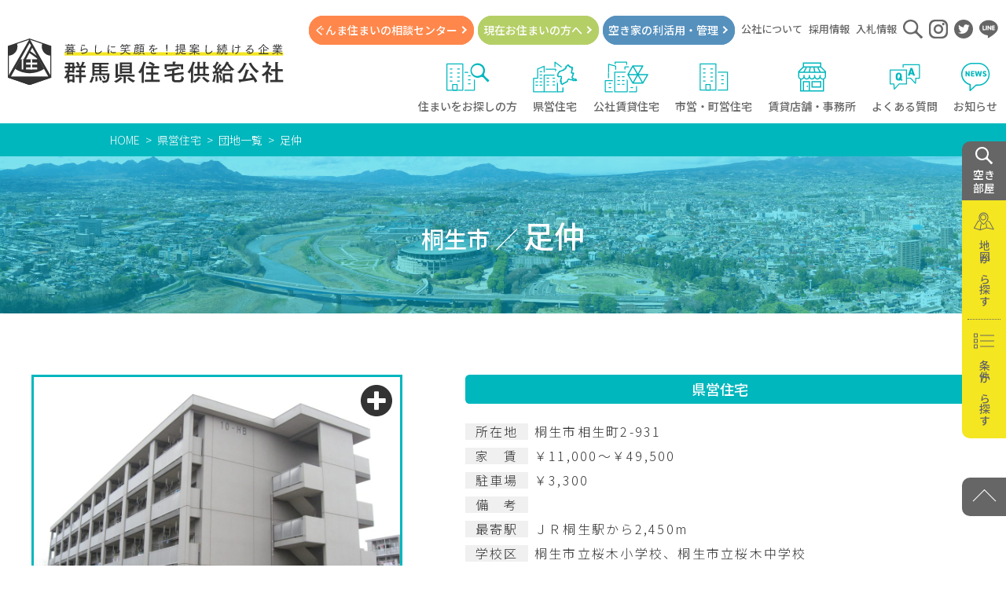

--- FILE ---
content_type: text/html; charset=UTF-8
request_url: https://www.gunma-jkk.or.jp/kenei/danchi/1-20308/
body_size: 7527
content:
<!DOCTYPE html>
<html dir="ltr" lang="ja" prefix="og: https://ogp.me/ns#" class="no-js">
<head>
<meta charset="UTF-8">
<meta http-equiv="X-UA-Compatible" content="IE=edge">
<meta name="format-detection" content="telephone=no">
<meta name="viewport" content="width=device-width">
<meta name="author" content="群馬県住宅供給公社">
<title>足仲 | 団地一覧 | 県営住宅 | 群馬県住宅供給公社</title>
	<style>img:is([sizes="auto" i], [sizes^="auto," i]) { contain-intrinsic-size: 3000px 1500px }</style>
	
		<!-- All in One SEO 4.8.8 - aioseo.com -->
	<meta name="robots" content="max-image-preview:large" />
	<link rel="canonical" href="https://www.gunma-jkk.or.jp/kenei/danchi/1-20308/" />
	<meta name="generator" content="All in One SEO (AIOSEO) 4.8.8" />

		<!-- Google Tag Manager -->
<script>(function(w,d,s,l,i){w[l]=w[l]||[];w[l].push({'gtm.start':
new Date().getTime(),event:'gtm.js'});var f=d.getElementsByTagName(s)[0],
j=d.createElement(s),dl=l!='dataLayer'?'&l='+l:'';j.async=true;j.src=
'https://www.googletagmanager.com/gtm.js?id='+i+dl;f.parentNode.insertBefore(j,f);
})(window,document,'script','dataLayer','GTM-5JXR4P2');</script>
<!-- End Google Tag Manager -->
		<meta property="og:locale" content="ja_JP" />
		<meta property="og:site_name" content="群馬県住宅供給公社" />
		<meta property="og:type" content="article" />
		<meta property="og:title" content="足仲 | 団地一覧 | 県営住宅 | 群馬県住宅供給公社" />
		<meta property="og:url" content="https://www.gunma-jkk.or.jp/kenei/danchi/1-20308/" />
		<meta property="og:image" content="https://www.gunma-jkk.or.jp/uploads/2020/03/1-20302-1-1.jpg" />
		<meta property="og:image:secure_url" content="https://www.gunma-jkk.or.jp/uploads/2020/03/1-20302-1-1.jpg" />
		<meta property="og:image:width" content="1600" />
		<meta property="og:image:height" content="1200" />
		<meta property="article:published_time" content="2020-03-24T23:41:47+00:00" />
		<meta property="article:modified_time" content="2025-07-15T07:01:29+00:00" />
		<meta name="twitter:card" content="summary" />
		<meta name="twitter:site" content="@gjkkcenter" />
		<meta name="twitter:title" content="足仲 | 団地一覧 | 県営住宅 | 群馬県住宅供給公社" />
		<meta name="twitter:image" content="https://www.gunma-jkk.or.jp/uploads/2020/03/1-20302-1-1.jpg" />
		<!-- All in One SEO -->

<link rel='dns-prefetch' href='//fonts.googleapis.com' />
		<!-- This site uses the Google Analytics by MonsterInsights plugin v9.11.1 - Using Analytics tracking - https://www.monsterinsights.com/ -->
		<!-- Note: MonsterInsights is not currently configured on this site. The site owner needs to authenticate with Google Analytics in the MonsterInsights settings panel. -->
					<!-- No tracking code set -->
				<!-- / Google Analytics by MonsterInsights -->
		<link rel="stylesheet" href="https://www.gunma-jkk.or.jp/wp/wp-content/plugins/instagram-feed/css/sbi-styles.min.css?ver=6.9.1">
<style id='classic-theme-styles-inline-css' type='text/css'>
/*! This file is auto-generated */
.wp-block-button__link{color:#fff;background-color:#32373c;border-radius:9999px;box-shadow:none;text-decoration:none;padding:calc(.667em + 2px) calc(1.333em + 2px);font-size:1.125em}.wp-block-file__button{background:#32373c;color:#fff;text-decoration:none}
</style>
<style id='global-styles-inline-css' type='text/css'>
:root{--wp--preset--aspect-ratio--square: 1;--wp--preset--aspect-ratio--4-3: 4/3;--wp--preset--aspect-ratio--3-4: 3/4;--wp--preset--aspect-ratio--3-2: 3/2;--wp--preset--aspect-ratio--2-3: 2/3;--wp--preset--aspect-ratio--16-9: 16/9;--wp--preset--aspect-ratio--9-16: 9/16;--wp--preset--color--black: #000000;--wp--preset--color--cyan-bluish-gray: #abb8c3;--wp--preset--color--white: #ffffff;--wp--preset--color--pale-pink: #f78da7;--wp--preset--color--vivid-red: #cf2e2e;--wp--preset--color--luminous-vivid-orange: #ff6900;--wp--preset--color--luminous-vivid-amber: #fcb900;--wp--preset--color--light-green-cyan: #7bdcb5;--wp--preset--color--vivid-green-cyan: #00d084;--wp--preset--color--pale-cyan-blue: #8ed1fc;--wp--preset--color--vivid-cyan-blue: #0693e3;--wp--preset--color--vivid-purple: #9b51e0;--wp--preset--gradient--vivid-cyan-blue-to-vivid-purple: linear-gradient(135deg,rgba(6,147,227,1) 0%,rgb(155,81,224) 100%);--wp--preset--gradient--light-green-cyan-to-vivid-green-cyan: linear-gradient(135deg,rgb(122,220,180) 0%,rgb(0,208,130) 100%);--wp--preset--gradient--luminous-vivid-amber-to-luminous-vivid-orange: linear-gradient(135deg,rgba(252,185,0,1) 0%,rgba(255,105,0,1) 100%);--wp--preset--gradient--luminous-vivid-orange-to-vivid-red: linear-gradient(135deg,rgba(255,105,0,1) 0%,rgb(207,46,46) 100%);--wp--preset--gradient--very-light-gray-to-cyan-bluish-gray: linear-gradient(135deg,rgb(238,238,238) 0%,rgb(169,184,195) 100%);--wp--preset--gradient--cool-to-warm-spectrum: linear-gradient(135deg,rgb(74,234,220) 0%,rgb(151,120,209) 20%,rgb(207,42,186) 40%,rgb(238,44,130) 60%,rgb(251,105,98) 80%,rgb(254,248,76) 100%);--wp--preset--gradient--blush-light-purple: linear-gradient(135deg,rgb(255,206,236) 0%,rgb(152,150,240) 100%);--wp--preset--gradient--blush-bordeaux: linear-gradient(135deg,rgb(254,205,165) 0%,rgb(254,45,45) 50%,rgb(107,0,62) 100%);--wp--preset--gradient--luminous-dusk: linear-gradient(135deg,rgb(255,203,112) 0%,rgb(199,81,192) 50%,rgb(65,88,208) 100%);--wp--preset--gradient--pale-ocean: linear-gradient(135deg,rgb(255,245,203) 0%,rgb(182,227,212) 50%,rgb(51,167,181) 100%);--wp--preset--gradient--electric-grass: linear-gradient(135deg,rgb(202,248,128) 0%,rgb(113,206,126) 100%);--wp--preset--gradient--midnight: linear-gradient(135deg,rgb(2,3,129) 0%,rgb(40,116,252) 100%);--wp--preset--font-size--small: 13px;--wp--preset--font-size--medium: 20px;--wp--preset--font-size--large: 36px;--wp--preset--font-size--x-large: 42px;--wp--preset--spacing--20: 0.44rem;--wp--preset--spacing--30: 0.67rem;--wp--preset--spacing--40: 1rem;--wp--preset--spacing--50: 1.5rem;--wp--preset--spacing--60: 2.25rem;--wp--preset--spacing--70: 3.38rem;--wp--preset--spacing--80: 5.06rem;--wp--preset--shadow--natural: 6px 6px 9px rgba(0, 0, 0, 0.2);--wp--preset--shadow--deep: 12px 12px 50px rgba(0, 0, 0, 0.4);--wp--preset--shadow--sharp: 6px 6px 0px rgba(0, 0, 0, 0.2);--wp--preset--shadow--outlined: 6px 6px 0px -3px rgba(255, 255, 255, 1), 6px 6px rgba(0, 0, 0, 1);--wp--preset--shadow--crisp: 6px 6px 0px rgba(0, 0, 0, 1);}:where(.is-layout-flex){gap: 0.5em;}:where(.is-layout-grid){gap: 0.5em;}body .is-layout-flex{display: flex;}.is-layout-flex{flex-wrap: wrap;align-items: center;}.is-layout-flex > :is(*, div){margin: 0;}body .is-layout-grid{display: grid;}.is-layout-grid > :is(*, div){margin: 0;}:where(.wp-block-columns.is-layout-flex){gap: 2em;}:where(.wp-block-columns.is-layout-grid){gap: 2em;}:where(.wp-block-post-template.is-layout-flex){gap: 1.25em;}:where(.wp-block-post-template.is-layout-grid){gap: 1.25em;}.has-black-color{color: var(--wp--preset--color--black) !important;}.has-cyan-bluish-gray-color{color: var(--wp--preset--color--cyan-bluish-gray) !important;}.has-white-color{color: var(--wp--preset--color--white) !important;}.has-pale-pink-color{color: var(--wp--preset--color--pale-pink) !important;}.has-vivid-red-color{color: var(--wp--preset--color--vivid-red) !important;}.has-luminous-vivid-orange-color{color: var(--wp--preset--color--luminous-vivid-orange) !important;}.has-luminous-vivid-amber-color{color: var(--wp--preset--color--luminous-vivid-amber) !important;}.has-light-green-cyan-color{color: var(--wp--preset--color--light-green-cyan) !important;}.has-vivid-green-cyan-color{color: var(--wp--preset--color--vivid-green-cyan) !important;}.has-pale-cyan-blue-color{color: var(--wp--preset--color--pale-cyan-blue) !important;}.has-vivid-cyan-blue-color{color: var(--wp--preset--color--vivid-cyan-blue) !important;}.has-vivid-purple-color{color: var(--wp--preset--color--vivid-purple) !important;}.has-black-background-color{background-color: var(--wp--preset--color--black) !important;}.has-cyan-bluish-gray-background-color{background-color: var(--wp--preset--color--cyan-bluish-gray) !important;}.has-white-background-color{background-color: var(--wp--preset--color--white) !important;}.has-pale-pink-background-color{background-color: var(--wp--preset--color--pale-pink) !important;}.has-vivid-red-background-color{background-color: var(--wp--preset--color--vivid-red) !important;}.has-luminous-vivid-orange-background-color{background-color: var(--wp--preset--color--luminous-vivid-orange) !important;}.has-luminous-vivid-amber-background-color{background-color: var(--wp--preset--color--luminous-vivid-amber) !important;}.has-light-green-cyan-background-color{background-color: var(--wp--preset--color--light-green-cyan) !important;}.has-vivid-green-cyan-background-color{background-color: var(--wp--preset--color--vivid-green-cyan) !important;}.has-pale-cyan-blue-background-color{background-color: var(--wp--preset--color--pale-cyan-blue) !important;}.has-vivid-cyan-blue-background-color{background-color: var(--wp--preset--color--vivid-cyan-blue) !important;}.has-vivid-purple-background-color{background-color: var(--wp--preset--color--vivid-purple) !important;}.has-black-border-color{border-color: var(--wp--preset--color--black) !important;}.has-cyan-bluish-gray-border-color{border-color: var(--wp--preset--color--cyan-bluish-gray) !important;}.has-white-border-color{border-color: var(--wp--preset--color--white) !important;}.has-pale-pink-border-color{border-color: var(--wp--preset--color--pale-pink) !important;}.has-vivid-red-border-color{border-color: var(--wp--preset--color--vivid-red) !important;}.has-luminous-vivid-orange-border-color{border-color: var(--wp--preset--color--luminous-vivid-orange) !important;}.has-luminous-vivid-amber-border-color{border-color: var(--wp--preset--color--luminous-vivid-amber) !important;}.has-light-green-cyan-border-color{border-color: var(--wp--preset--color--light-green-cyan) !important;}.has-vivid-green-cyan-border-color{border-color: var(--wp--preset--color--vivid-green-cyan) !important;}.has-pale-cyan-blue-border-color{border-color: var(--wp--preset--color--pale-cyan-blue) !important;}.has-vivid-cyan-blue-border-color{border-color: var(--wp--preset--color--vivid-cyan-blue) !important;}.has-vivid-purple-border-color{border-color: var(--wp--preset--color--vivid-purple) !important;}.has-vivid-cyan-blue-to-vivid-purple-gradient-background{background: var(--wp--preset--gradient--vivid-cyan-blue-to-vivid-purple) !important;}.has-light-green-cyan-to-vivid-green-cyan-gradient-background{background: var(--wp--preset--gradient--light-green-cyan-to-vivid-green-cyan) !important;}.has-luminous-vivid-amber-to-luminous-vivid-orange-gradient-background{background: var(--wp--preset--gradient--luminous-vivid-amber-to-luminous-vivid-orange) !important;}.has-luminous-vivid-orange-to-vivid-red-gradient-background{background: var(--wp--preset--gradient--luminous-vivid-orange-to-vivid-red) !important;}.has-very-light-gray-to-cyan-bluish-gray-gradient-background{background: var(--wp--preset--gradient--very-light-gray-to-cyan-bluish-gray) !important;}.has-cool-to-warm-spectrum-gradient-background{background: var(--wp--preset--gradient--cool-to-warm-spectrum) !important;}.has-blush-light-purple-gradient-background{background: var(--wp--preset--gradient--blush-light-purple) !important;}.has-blush-bordeaux-gradient-background{background: var(--wp--preset--gradient--blush-bordeaux) !important;}.has-luminous-dusk-gradient-background{background: var(--wp--preset--gradient--luminous-dusk) !important;}.has-pale-ocean-gradient-background{background: var(--wp--preset--gradient--pale-ocean) !important;}.has-electric-grass-gradient-background{background: var(--wp--preset--gradient--electric-grass) !important;}.has-midnight-gradient-background{background: var(--wp--preset--gradient--midnight) !important;}.has-small-font-size{font-size: var(--wp--preset--font-size--small) !important;}.has-medium-font-size{font-size: var(--wp--preset--font-size--medium) !important;}.has-large-font-size{font-size: var(--wp--preset--font-size--large) !important;}.has-x-large-font-size{font-size: var(--wp--preset--font-size--x-large) !important;}
:where(.wp-block-post-template.is-layout-flex){gap: 1.25em;}:where(.wp-block-post-template.is-layout-grid){gap: 1.25em;}
:where(.wp-block-columns.is-layout-flex){gap: 2em;}:where(.wp-block-columns.is-layout-grid){gap: 2em;}
:root :where(.wp-block-pullquote){font-size: 1.5em;line-height: 1.6;}
</style>
<link rel="stylesheet" href="https://fonts.googleapis.com/css?family=Noto+Sans+JP:300,400,500,700|Noto+Serif+JP:300,400,500,700&#038;display=swap&#038;subset=japanese">
<link rel="stylesheet" href="https://www.gunma-jkk.or.jp/css/event.css?ver=190704">
<link rel="stylesheet" href="https://www.gunma-jkk.or.jp/css/common.css?ver=190704">
		<style type="text/css" id="wp-custom-css">
			.is-btnid78{ display:none!important;}		</style>
		<style>.bg_news6{background-color:#ff874b;}.bg_news631{background-color:#dd9933;}.bg_news9{background-color:#00b7bd;}.bg_news7{background-color:#00b7bd;}.bg_news637{background-color:#a8bf00;}.bg_news8{background-color:#b5cf67;}.bg_news632{background-color:#0026d3;}.bg_news628{background-color:#d12900;}</style>
<script type="application/ld+json">{"@context":"http://schema.org","@type":"BreadcrumbList","itemListElement": [{"@type":"ListItem","position":"1","name":"HOME","item":"https://www.gunma-jkk.or.jp"},{"@type":"ListItem","position":"2","name":"県営住宅","item":"https://www.gunma-jkk.or.jp/kenei/"},{"@type":"ListItem","position":"3","name":"団地一覧","item":"https://www.gunma-jkk.or.jp/kenei/danchi/"},{"@type":"ListItem","position":"4","name":"足仲","item":"https://www.gunma-jkk.or.jp/kenei/danchi/1-20308/"}]}</script>
<link rel="alternate" type="application/rss+xml" title="RSS" href="https://www.gunma-jkk.or.jp/feed" />
<link rel="apple-touch-icon" href="/img/apple-touch-icon-precomposed.png">
</head>

<body class="my_housing_complex ">
<!-- Google Tag Manager (noscript) -->
<noscript><iframe src="https://www.googletagmanager.com/ns.html?id=GTM-5JXR4P2"
height="0" width="0" style="display:none;visibility:hidden"></iframe></noscript>
<!-- End Google Tag Manager (noscript) -->
<header class="l-header">
	<div class="l-header__logo"><a href="https://www.gunma-jkk.or.jp"><img src="https://www.gunma-jkk.or.jp/svg/logo01.svg" alt="群馬県住宅供給公社" title="群馬県住宅供給公社" class="op"></a></div>
	<nav class="l-global">
<ul class="l-global__list3">
				<li class="icon js-sp-btn"><a href="https://www.gunma-jkk.or.jp/find/" data-text="icon01"><svg><use xlink:href="/svg/icons.svg#icon01"></use></svg>住まいをお探しの方</a>
					<ul class="sub-menu">
						<li class=""><a href="https://www.gunma-jkk.or.jp/find/search/">県営住宅・公社賃貸住宅を探す</a></li>
		
						<li class=""><a href="https://www.gunma-jkk.or.jp/find/map-seach/">地図から探す</a></li>
		
						<li class=""><a href="https://www.gunma-jkk.or.jp/find/shiei/">市・町営住宅マップ</a></li>
					</ul>
				</li>
		
				<li class="icon js-sp-btn"><a href="https://www.gunma-jkk.or.jp/kenei/" data-text="icon02"><svg><use xlink:href="/svg/icons.svg#icon02"></use></svg>県営住宅</a>
					<ul class="sub-menu">
						<li class="sp"><a href="https://www.gunma-jkk.or.jp/kenei/">県営住宅TOP</a></li>
		
						<li class=""><a href="https://www.gunma-jkk.or.jp/kenei/shikaku/">入居資格について</a></li>
		
						<li class=""><a href="https://www.gunma-jkk.or.jp/kenei/flow/">申込みから入居までの流れ</a></li>
		
						<li class=""><a href="https://www.gunma-jkk.or.jp/kenei/moushikomi/">申込みに関すること</a></li>
		
						<li class=""><a href="https://www.gunma-jkk.or.jp/kenei/tagengo/">多言語案内</a></li>
					</ul>
				</li>
		
				<li class="icon js-sp-btn"><a href="https://www.gunma-jkk.or.jp/chintai/" data-text="icon03"><svg><use xlink:href="/svg/icons.svg#icon03"></use></svg>公社賃貸住宅</a>
					<ul class="sub-menu">
						<li class="sp"><a href="https://www.gunma-jkk.or.jp/chintai/">公社賃貸住宅TOP</a></li>
		
						<li class=""><a href="https://www.gunma-jkk.or.jp/chintai/shikaku/">入居資格について</a></li>
		
						<li class=""><a href="https://www.gunma-jkk.or.jp/chintai/flow/">申込みから契約までの流れ</a></li>
		
						<li class=""><a href="https://www.gunma-jkk.or.jp/chintai/moushikomi/">申込みに関すること</a></li>
		
						<li class=""><a href="https://www.gunma-jkk.or.jp/chintai/kourei-2/">元総社サービス付き高齢者向け住宅</a></li>
		
						<li class=""><a href="https://www.gunma-jkk.or.jp/chintai/collective/">元総社コレクティブハウス</a></li>
		
						<li class="is-parent"><a href="https://www.gunma-jkk.or.jp/chintai/kourei/">高齢者向け優良賃貸住宅</a>
					<ul class="sub-menu">
						<li class=""><a href="https://www.gunma-jkk.or.jp/chintai/kourei/syuhen/">周辺地図及び周辺環境</a></li>
		
						<li class=""><a href="https://www.gunma-jkk.or.jp/chintai/kourei/kinkyu/">緊急通報システムについて</a></li>
					</ul>
</li>
					</ul>
				</li>
		
				<li class="icon"><a href="https://www.gunma-jkk.or.jp/shiei/" data-text="icon04"><svg><use xlink:href="/svg/icons.svg#icon04"></use></svg>市営・町営住宅</a>				</li>
		
				<li class="icon"><a href="https://www.gunma-jkk.or.jp/tenpo/" data-text="icon05"><svg><use xlink:href="/svg/icons.svg#icon05"></use></svg>賃貸店舗・事務所</a>				</li>
		
				<li class="icon"><a href="https://www.gunma-jkk.or.jp/faq/" data-text="icon06"><svg><use xlink:href="/svg/icons.svg#icon06"></use></svg>よくある質問</a>				</li>
		
				<li class="icon"><a href="https://www.gunma-jkk.or.jp/news/" data-text="icon07"><svg><use xlink:href="/svg/icons.svg#icon07"></use></svg>お知らせ</a>				</li>
		</ul><ul class="l-global__list1">
				<li class="bg02"><a href="https://www.gunma-jkk.or.jp/consultation/">ぐんま住まいの<br class="sp">相談センター</a>				</li>
		
				<li class="bg03"><a href="https://www.gunma-jkk.or.jp/live/">現在お住まい<br class="sp">の方へ</a>				</li>
		
				<li class="bg04"><a href="https://www.gunma-jkk.or.jp/akiya/">空き家の<br class="sp">利活用・管理</a>				</li>
		</ul><ul class="l-global__list2">
				<li class=""><a href="https://www.gunma-jkk.or.jp/about/">公社について</a>				</li>
		
				<li class=""><a href="https://www.gunma-jkk.or.jp/about/recruit/">採用情報</a>				</li>
		
				<li class=""><a href="/news/%e5%85%a5%e6%9c%ad%e6%83%85%e5%a0%b1">入札情報</a>				</li>
		
				<li class="svg"><a href="/?s=" data-text="search01"><svg><title>サイト内検索</title><use xlink:href="/svg/icons.svg#search01"></use></svg></a>				</li>
		
				<li class="svg"><a href="/sns/#sns-instagram" data-text="instagram01"><svg><title>Instagram</title><use xlink:href="/svg/icons.svg#instagram01"></use></svg></a>				</li>
		
				<li class="svg"><a href="/sns/#sns-twitter" data-text="twitter01"><svg><title>twitter</title><use xlink:href="/svg/icons.svg#twitter01"></use></svg></a>				</li>
		
				<li class="svg"><a href="/sns/#sns-line" data-text="line01"><svg><title>LINE</title><use xlink:href="/svg/icons.svg#line01"></use></svg></a>				</li>
		</ul>	</nav>
	<a href="https://www.gunma-jkk.or.jp/find/search/" class="l-header__btn2"><div><svg><use xlink:href="/svg/icons.svg#search02"></use></svg>空き部屋</div></a>
	<a id="nav-switch" href="#" class="l-header__btn1" aria-label="MENU"><div class="inbox"><span class="nav-switch-line01"></span><span class="nav-switch-line02"></span><span class="nav-switch-line03"></span></div></a>
</header>

<main id="main" class="l-main">	
	<div class="l-breadcrumbs"><ol class="l-breadcrumbs_list"><li><a href="https://www.gunma-jkk.or.jp">HOME</a></li><li><a href="https://www.gunma-jkk.or.jp/kenei/">県営住宅</a></li><li><a href="https://www.gunma-jkk.or.jp/kenei/danchi/">団地一覧</a></li><li><a href="https://www.gunma-jkk.or.jp/kenei/danchi/1-20308/">足仲</a></li></ol></div>
	<article>
		<header class="header-sub01">
			<h1 class="header-sub01_title"><span>桐生市 ／ </span>足仲</h1>
		</header>
		<div class="inner01 entry-content">
			
			<div class="complex-box01">
				<div class="complex-box01_box1">
<div class="complex-slider2">
	<div class="swiper-container js-slider2" data-id="thumb1" data-slidenav="complex-slider2_btn">
		<ul class="swiper-wrapper">
			<li class="swiper-slide swiper-slide-active"><a data-href="https://www.gunma-jkk.or.jp/uploads/2020/03/1-20302-1-1-1024x768.jpg" data-caption="" class="js-modal _btn-modal2 complex-slider2_item"><img src="https://www.gunma-jkk.or.jp/uploads/2020/03/1-20302-1-1-1024x768.jpg" alt=""><svg viewBox="0 0 512 512" width="50" height="50"><path d="m256,0C114.6,0,0,114.6,0,256s114.6,256,256,256,256-114.6,256-256S397.4,0,256,0Z" fill="#333"/><path d="m396.6,218.5h-103.1v-103.1c0-5.2-4.2-9.4-9.4-9.4h-56.2c-5.2,0-9.4,4.2-9.4,9.4v103.1h-103.1c-5.2,0-9.4,4.2-9.4,9.4v56.2c0,5.2,4.2,9.4,9.4,9.4h103.1v103.1c0,5.2,4.2,9.4,9.4,9.4h56.2c5.2,0,9.4-4.2,9.4-9.4v-103.1h103.1c5.2,0,9.4-4.2,9.4-9.4v-56.2c0-5.2-4.2-9.4-9.4-9.4Z" fill="#fff"/></svg></a></li>
			<li class="swiper-slide"><a data-href="https://www.gunma-jkk.or.jp/uploads/2020/03/1-20302-2-768x1024.jpg" data-caption="" class="js-modal _btn-modal2 complex-slider2_item"><img src="https://www.gunma-jkk.or.jp/uploads/2020/03/1-20302-2-768x1024.jpg" alt=""><svg viewBox="0 0 512 512" width="50" height="50"><path d="m256,0C114.6,0,0,114.6,0,256s114.6,256,256,256,256-114.6,256-256S397.4,0,256,0Z" fill="#333"/><path d="m396.6,218.5h-103.1v-103.1c0-5.2-4.2-9.4-9.4-9.4h-56.2c-5.2,0-9.4,4.2-9.4,9.4v103.1h-103.1c-5.2,0-9.4,4.2-9.4,9.4v56.2c0,5.2,4.2,9.4,9.4,9.4h103.1v103.1c0,5.2,4.2,9.4,9.4,9.4h56.2c5.2,0,9.4-4.2,9.4-9.4v-103.1h103.1c5.2,0,9.4-4.2,9.4-9.4v-56.2c0-5.2-4.2-9.4-9.4-9.4Z" fill="#fff"/></svg></a></li><li class="swiper-slide"><a data-href="https://www.gunma-jkk.or.jp/uploads/2020/03/1-20302-3-1024x768.jpg" data-caption="" class="js-modal _btn-modal2 complex-slider2_item"><img src="https://www.gunma-jkk.or.jp/uploads/2020/03/1-20302-3-1024x768.jpg" alt=""><svg viewBox="0 0 512 512" width="50" height="50"><path d="m256,0C114.6,0,0,114.6,0,256s114.6,256,256,256,256-114.6,256-256S397.4,0,256,0Z" fill="#333"/><path d="m396.6,218.5h-103.1v-103.1c0-5.2-4.2-9.4-9.4-9.4h-56.2c-5.2,0-9.4,4.2-9.4,9.4v103.1h-103.1c-5.2,0-9.4,4.2-9.4,9.4v56.2c0,5.2,4.2,9.4,9.4,9.4h103.1v103.1c0,5.2,4.2,9.4,9.4,9.4h56.2c5.2,0,9.4-4.2,9.4-9.4v-103.1h103.1c5.2,0,9.4-4.2,9.4-9.4v-56.2c0-5.2-4.2-9.4-9.4-9.4Z" fill="#fff"/></svg></a></li><li class="swiper-slide"><a data-href="https://www.gunma-jkk.or.jp/uploads/2020/03/1-20302-4-1024x768.jpg" data-caption="" class="js-modal _btn-modal2 complex-slider2_item"><img src="https://www.gunma-jkk.or.jp/uploads/2020/03/1-20302-4-1024x768.jpg" alt=""><svg viewBox="0 0 512 512" width="50" height="50"><path d="m256,0C114.6,0,0,114.6,0,256s114.6,256,256,256,256-114.6,256-256S397.4,0,256,0Z" fill="#333"/><path d="m396.6,218.5h-103.1v-103.1c0-5.2-4.2-9.4-9.4-9.4h-56.2c-5.2,0-9.4,4.2-9.4,9.4v103.1h-103.1c-5.2,0-9.4,4.2-9.4,9.4v56.2c0,5.2,4.2,9.4,9.4,9.4h103.1v103.1c0,5.2,4.2,9.4,9.4,9.4h56.2c5.2,0,9.4-4.2,9.4-9.4v-103.1h103.1c5.2,0,9.4-4.2,9.4-9.4v-56.2c0-5.2-4.2-9.4-9.4-9.4Z" fill="#fff"/></svg></a></li><li class="swiper-slide"><a data-href="https://www.gunma-jkk.or.jp/uploads/2020/03/1-20302-5-1024x768.jpg" data-caption="" class="js-modal _btn-modal2 complex-slider2_item"><img src="https://www.gunma-jkk.or.jp/uploads/2020/03/1-20302-5-1024x768.jpg" alt=""><svg viewBox="0 0 512 512" width="50" height="50"><path d="m256,0C114.6,0,0,114.6,0,256s114.6,256,256,256,256-114.6,256-256S397.4,0,256,0Z" fill="#333"/><path d="m396.6,218.5h-103.1v-103.1c0-5.2-4.2-9.4-9.4-9.4h-56.2c-5.2,0-9.4,4.2-9.4,9.4v103.1h-103.1c-5.2,0-9.4,4.2-9.4,9.4v56.2c0,5.2,4.2,9.4,9.4,9.4h103.1v103.1c0,5.2,4.2,9.4,9.4,9.4h56.2c5.2,0,9.4-4.2,9.4-9.4v-103.1h103.1c5.2,0,9.4-4.2,9.4-9.4v-56.2c0-5.2-4.2-9.4-9.4-9.4Z" fill="#fff"/></svg></a></li><li class="swiper-slide"><a data-href="https://www.gunma-jkk.or.jp/uploads/2020/03/1-20302-7-768x1024.jpg" data-caption="" class="js-modal _btn-modal2 complex-slider2_item"><img src="https://www.gunma-jkk.or.jp/uploads/2020/03/1-20302-7-768x1024.jpg" alt=""><svg viewBox="0 0 512 512" width="50" height="50"><path d="m256,0C114.6,0,0,114.6,0,256s114.6,256,256,256,256-114.6,256-256S397.4,0,256,0Z" fill="#333"/><path d="m396.6,218.5h-103.1v-103.1c0-5.2-4.2-9.4-9.4-9.4h-56.2c-5.2,0-9.4,4.2-9.4,9.4v103.1h-103.1c-5.2,0-9.4,4.2-9.4,9.4v56.2c0,5.2,4.2,9.4,9.4,9.4h103.1v103.1c0,5.2,4.2,9.4,9.4,9.4h56.2c5.2,0,9.4-4.2,9.4-9.4v-103.1h103.1c5.2,0,9.4-4.2,9.4-9.4v-56.2c0-5.2-4.2-9.4-9.4-9.4Z" fill="#fff"/></svg></a></li><li class="swiper-slide"><a data-href="https://www.gunma-jkk.or.jp/uploads/2020/03/1-20302-6-768x1024.jpg" data-caption="" class="js-modal _btn-modal2 complex-slider2_item"><img src="https://www.gunma-jkk.or.jp/uploads/2020/03/1-20302-6-768x1024.jpg" alt=""><svg viewBox="0 0 512 512" width="50" height="50"><path d="m256,0C114.6,0,0,114.6,0,256s114.6,256,256,256,256-114.6,256-256S397.4,0,256,0Z" fill="#333"/><path d="m396.6,218.5h-103.1v-103.1c0-5.2-4.2-9.4-9.4-9.4h-56.2c-5.2,0-9.4,4.2-9.4,9.4v103.1h-103.1c-5.2,0-9.4,4.2-9.4,9.4v56.2c0,5.2,4.2,9.4,9.4,9.4h103.1v103.1c0,5.2,4.2,9.4,9.4,9.4h56.2c5.2,0,9.4-4.2,9.4-9.4v-103.1h103.1c5.2,0,9.4-4.2,9.4-9.4v-56.2c0-5.2-4.2-9.4-9.4-9.4Z" fill="#fff"/></svg></a></li><li class="swiper-slide"><a data-href="https://www.gunma-jkk.or.jp/uploads/2020/03/1-20302-8-768x1024.jpg" data-caption="" class="js-modal _btn-modal2 complex-slider2_item"><img src="https://www.gunma-jkk.or.jp/uploads/2020/03/1-20302-8-768x1024.jpg" alt=""><svg viewBox="0 0 512 512" width="50" height="50"><path d="m256,0C114.6,0,0,114.6,0,256s114.6,256,256,256,256-114.6,256-256S397.4,0,256,0Z" fill="#333"/><path d="m396.6,218.5h-103.1v-103.1c0-5.2-4.2-9.4-9.4-9.4h-56.2c-5.2,0-9.4,4.2-9.4,9.4v103.1h-103.1c-5.2,0-9.4,4.2-9.4,9.4v56.2c0,5.2,4.2,9.4,9.4,9.4h103.1v103.1c0,5.2,4.2,9.4,9.4,9.4h56.2c5.2,0,9.4-4.2,9.4-9.4v-103.1h103.1c5.2,0,9.4-4.2,9.4-9.4v-56.2c0-5.2-4.2-9.4-9.4-9.4Z" fill="#fff"/></svg></a></li>
		</ul>
	</div>
	
</div>
<div class="relativeBox">
	<div id="thumb1" class="swiper-container complex-slider2_thumbs">
		<ul class="swiper-wrapper">
			<li class="swiper-slide swiper-slide-active"><img src="https://www.gunma-jkk.or.jp/uploads/2020/03/1-20302-1-1-1024x768.jpg" alt=""></li>
			<li class="swiper-slide"><img src="https://www.gunma-jkk.or.jp/uploads/2020/03/1-20302-2-768x1024.jpg" alt=""></li><li class="swiper-slide"><img src="https://www.gunma-jkk.or.jp/uploads/2020/03/1-20302-3-1024x768.jpg" alt=""></li><li class="swiper-slide"><img src="https://www.gunma-jkk.or.jp/uploads/2020/03/1-20302-4-1024x768.jpg" alt=""></li><li class="swiper-slide"><img src="https://www.gunma-jkk.or.jp/uploads/2020/03/1-20302-5-1024x768.jpg" alt=""></li><li class="swiper-slide"><img src="https://www.gunma-jkk.or.jp/uploads/2020/03/1-20302-7-768x1024.jpg" alt=""></li><li class="swiper-slide"><img src="https://www.gunma-jkk.or.jp/uploads/2020/03/1-20302-6-768x1024.jpg" alt=""></li><li class="swiper-slide"><img src="https://www.gunma-jkk.or.jp/uploads/2020/03/1-20302-8-768x1024.jpg" alt=""></li>
		</ul>
	</div>
	<div class="complex-slider2_btn is-prev"></div>
	<div class="complex-slider2_btn is-next"></div>
</div>					
				</div>
				<div class="complex-box01_box2">
					<h2 class="h-txt07">県営住宅</h2>
					<ul class="l-row10 l-sp-row5">
						<li class="w100">
							<div class="dataset01">
								<div>所在地</div>
								<div>桐生市相生町2-931</div>
							</div>
						</li>
						<!--<li class="w100">
							<div class="dataset01">
								<div>築年数</div>
								<div>2002年</div>
							</div>
						</li>-->
						<li class="w100">
							<div class="dataset01">
								<div>家　賃</div>
								<div>￥11,000～￥49,500</div>
							</div>
						</li>
						<li class="w100">
							<div class="dataset01">
								<div>駐車場</div>
								<div>￥3,300</div>
							</div>
						</li>
						<li class="w100">
							<div class="dataset01">
								<div>備　考</div>
								<div></div>
							</div>
						</li>
						<li class="w100">
							<div class="dataset01">
								<div>最寄駅</div>
								<div>ＪＲ桐生駅から2,450m</div>
							</div>
						</li>
						<li class="w100">
							<div class="dataset01">
								<div>学校区</div>
								<div>桐生市立桜木小学校、桐生市立桜木中学校</div>
							</div>
						</li>
												<li class="w100">
							<div class="dataset01">
								<div class="bg06">空戸数</div>
								<div>0戸</div>
							</div>
						</li>
						<li class="w100">
							<div class="dataset01">
								<div class="bg06">申込数</div>
								<div>0件</div>
							</div>
						</li>
					</ul>
						<div class="mt30 sp-mt20">
							<ul class="l-row20 l-sp-row10">
								<li class="w33 sp-w100"><a href="https://www.gunma-jkk.or.jp/uploads/2020/03/20308-1.pdf" class="btn03" target="_blank">団地配置図を見る</a></li>							</ul>
						</div>
				</div>
			</div>

			
			<div class="l-pbox"></div>
		</div>
	</article>

</main><!-- main end -->

<div class="l-side">
<ul>
<li><a class="is-search"><svg><use xlink:href="/svg/icons.svg#search01"></use></svg>空き<br />
部屋</a></li>
<li><a href="/find/map-seach/" class="is-map"><svg><use xlink:href="/svg/icons.svg#map01"></use></svg><span>地図から探す</span></a></li>
<li><a href="/find/search/" class="is-list"><svg><use xlink:href="/svg/icons.svg#list01"></use></svg><span>条件から探す</span></a></li>
<li><a href="#main" class="is-totop" aria-label="PAGE TOP"></a></li>
</ul>
</div>
<aside class="l-bnr">
<div class="l-bnr_inner">
<h2 class="l-bnr_title">SUPPORTER</h2>
<ul class="l-bnr_list">
<li><a href="https://www.gcc.co.jp/" onclick="ga('send', 'event', 'banner', 'click', 'gcc', {'nonInteraction': 1});"><img decoding="async" src="/uploads/2020/04/footerBanner1.jpg" alt="株式会社ジーシーシー" title="株式会社ジーシーシー" /></a></li>
<li><a href="http://www.gunmabank.co.jp/kojin/kariru/jutaku/" onclick="ga('send', 'event', 'banner', 'click', 'gungin', {'nonInteraction': 1});"><img decoding="async" src="/uploads/2020/04/footerBanner2.jpg" alt="株式会社群馬銀行" title="株式会社群馬銀行" /></a></li>
<li><a href="https://www.town.minakami.gunma.jp/~kosya/" onclick="ga('send', 'event', 'banner', 'click', 'urara', {'nonInteraction': 1});"><img decoding="async" src="/uploads/2020/04/footerBanner3.jpg" alt="水と太陽のまち うららの郷" title="水と太陽のまち うららの郷" /></a></li>
<li><a href="https://www.asahi-p.co.jp/" onclick="ga('send', 'event', 'banner', 'click', 'asahi', {'nonInteraction': 1});"><img decoding="async" src="/uploads/2020/04/footerBanner4.jpg" alt="朝日印刷工業株式会社" title="朝日印刷工業株式会社" /></a></li>
</ul>
</div>
</aside>

<footer class="l-footer">
	<div class="l-footer_inner">
		<div>
			<a href="https://www.gunma-jkk.or.jp" class="l-footer_logo">
				<img src="https://www.gunma-jkk.or.jp/svg/logo01.svg" alt="群馬県住宅供給公社" title="群馬県住宅供給公社" class="op">
			</a>
			<a href="/sns/#sns-instagram" class="op"><svg><title>Instagram</title><use xlink:href="https://www.gunma-jkk.or.jp/svg/icons.svg#instagram01"></use></svg></a>
			<a href="/sns/#sns-twitter" class="op ml5"><svg><title>twitter</title><use xlink:href="https://www.gunma-jkk.or.jp/svg/icons.svg#twitter01"></use></svg></a>
			<a href="/sns/#sns-line" class="op ml5"><svg><title>LINE</title><use xlink:href="https://www.gunma-jkk.or.jp/svg/icons.svg#line01"></use></svg></a>
		</div>
		<address>〒371-0025　<br class="sp">群馬県前橋市紅雲町一丁目7番12号 住宅公社ビル<br>TEL . 027-224-1881 ／ 027-223-5811　<br class="sp">FAX . 027-223-5903 ／ 027-223-9808</address>
	</div>
<ul class="l-footer_nav">
				<li class=""><a href="https://www.gunma-jkk.or.jp/chintai/kourei/">ノ・メゾン広瀬川</a>				</li>
		
				<li class=""><a href="https://www.gunma-jkk.or.jp/contact/">お問い合わせ・各種申込</a>				</li>
		
				<li class=""><a href="https://www.gunma-jkk.or.jp/link/">関連リンク集</a>				</li>
		
				<li class=""><a href="https://www.gunma-jkk.or.jp/privacy/">プライバシーポリシー</a>				</li>
		</ul>	<small class="l-footer_copy">Copyright©群馬県住宅供給公社.all rights reserved.</small>
</footer>


<script type="speculationrules">
{"prefetch":[{"source":"document","where":{"and":[{"href_matches":"\/*"},{"not":{"href_matches":["\/wp\/wp-*.php","\/wp\/wp-admin\/*","\/uploads\/*","\/wp\/wp-content\/*","\/wp\/wp-content\/plugins\/*","\/wp\/wp-content\/themes\/gunma-jkk\/*","\/*\\?(.+)"]}},{"not":{"selector_matches":"a[rel~=\"nofollow\"]"}},{"not":{"selector_matches":".no-prefetch, .no-prefetch a"}}]},"eagerness":"conservative"}]}
</script>
<!-- Instagram Feed JS -->
<script type="text/javascript">
var sbiajaxurl = "https://www.gunma-jkk.or.jp/wp/wp-admin/admin-ajax.php";
</script>
<script src="https://www.gunma-jkk.or.jp/js/smoothscroll.js?ver=6.8.3" id="smoothscroll-js"></script>
<script src="https://www.gunma-jkk.or.jp/js/swiper.min.js?ver=6.8.3" id="swiper-js"></script>
<script src="https://www.gunma-jkk.or.jp/js/share.js?ver=190704" id="my-js-js"></script>
</body>
</html>


--- FILE ---
content_type: application/javascript
request_url: https://www.gunma-jkk.or.jp/js/share.js?ver=190704
body_size: 7374
content:
const ua=navigator.userAgent.toLowerCase(),debugMode=!1,siteUrl=location.host,ad=50;function defaultSet(){"use strict";if(Array.prototype.slice.call(document.querySelectorAll('a[href^="http"]:not([href*="'+siteUrl+'"]):not(.noblank),a[href$="pdf"]'),0).forEach((function(e){e.setAttribute("target","_blank"),e.setAttribute("rel","noopener noreferrer")})),(ua.indexOf("iphone")>0||ua.indexOf("ipad")>0||ua.indexOf("ipod")>0||ua.indexOf("android")>0&&ua.indexOf("mobile")>0||ua.indexOf("android")>0)&&document.querySelector("html").classList.add("touchDevice"),(-1!=ua.indexOf("msie")||-1!=ua.indexOf("trident"))&&-1==ua.indexOf("edge")){document.querySelector("html").classList.add("ie");let e,t=window.innerWidth||document.documentElement.clientWidth||0;window.addEventListener("resize",(function(){e||(e=setTimeout((function(){e=0,t=window.innerWidth||document.documentElement.clientWidth||0}),300))}))}if(document.querySelector(".entry-content table")){Array.prototype.slice.call(document.querySelectorAll(".entry-content table:not(.sp-block-table01)"),0).forEach((function(e){let t=e.querySelectorAll("tr:first-child > *").length,o="";t>2&&(t>4&&t<=6?o=" w1":t>6&&(o=" w2"),e.outerHTML='<div class="scrbox'+o+'">'+e.outerHTML+"</div>")}))}if(document.querySelector(".scrbox")){Array.prototype.slice.call(document.querySelectorAll(".scrbox:not(.is-active)"),0).forEach((function(e){e.addEventListener("touchstart",(function(){e.classList.add("is-active")}))}))}if((-1!=ua.indexOf("msie")||-1!=ua.indexOf("trident"))&&-1==ua.indexOf("edge")){document.querySelector("html").classList.add("ie");let o=Array.prototype.slice.call(document.querySelectorAll("use"),0);if(o){let i="";o.forEach((function(e){let t=e.getAttribute("xlink:href").split("svg/").pop();t=t.split("#");let o=t[0],a=t[0].split("."),l=t[1];e.setAttribute("xlink:href","#"+l),i!=o&&(i=o,n(o,a[0]))})),setTimeout((function(){Array.prototype.slice.call(document.querySelectorAll("[data-addname]"),0).forEach((function(e){e.dataset.addname;Array.prototype.slice.call(e.querySelectorAll("[id]"),0).forEach((function(e){}))}))}),400)}function n(e,t){let o=new XMLHttpRequest;o.open("GET","/svg/icons.svg"),o.send(),o.onload=function(){let e=o.response;document.body.insertAdjacentHTML("beforeend",'<div data-addname="'+t+'">'+e+"</div>")}}}}function nav(){"use strict";if(!document.querySelector(".l-header"))return;const e=document.querySelector(".l-header");let t,o,n=window.pageYOffset;window.addEventListener("scroll",(function(){t||(n=window.pageYOffset,t=setTimeout((function(){t=0,o=window.pageYOffset,n<o&&o>300?e.classList.add("is-off"):n>o&&e.classList.remove("is-off")}),100))}));if(Array.prototype.slice.call(document.querySelectorAll(".l-global__list1 > li"),0).forEach((function(e){if(e.querySelector(".sub-menu")){e.querySelector(".sub-menu").setAttribute("data-text",e.firstChild.textContent)}}),!1),!document.querySelector("#nav-switch"))return;if(document.querySelector("#nav-switch").addEventListener("click",(function(e){e.stopPropagation(),e.preventDefault(),document.querySelector(".l-global").classList.toggle("is-active"),this.classList.toggle("is-active")}),!1),!document.querySelector(".js-sp-btn > a"))return;Array.prototype.slice.call(document.querySelectorAll(".js-sp-btn > a"),0).forEach((function(e){e.addEventListener("click",(function(e){(window.innerWidth||document.documentElement.clientWidth||0)<640&&(e.stopPropagation(),e.preventDefault(),this.classList.toggle("is-active"))}),!1)}))}function addCls(e,t,o){if(document.querySelector(e)){Array.prototype.slice.call(document.querySelectorAll(e),0).forEach((function(e){e.addEventListener("click",(function(n){n.stopPropagation(),n.preventDefault(),o&&e.parentNode.classList.toggle(t),this.classList.toggle(t)}),!1)}))}}function home(){if(!document.querySelector(".home-news_nav"))return;const e=Array.prototype.slice.call(document.querySelectorAll(".home-news_nav a"),0),t=Array.prototype.slice.call(document.querySelectorAll(".home-news_toggle li"),0);e.forEach((function(o){o.addEventListener("click",(function(n){n.stopPropagation(),n.preventDefault(),t.forEach((function(e){e.classList.remove("is-active"),e.dataset.id==o.dataset.href&&e.classList.add("is-active")})),e.forEach((function(e){e.parentNode.classList.remove("is-active")})),document.querySelector(".home-news_nav").classList.toggle("is-active"),o.parentNode.classList.add("is-active")}),!1)}))}function modal2(){if(!document.querySelector(".btn-modal2"))return;const e=document.createElement("div");e.setAttribute("class","modal");const t=Array.prototype.slice.call(document.querySelectorAll(".btn-modal2"),0);debug(t),t.forEach((function(t){t.addEventListener("click",(function(o){o.stopPropagation(),o.preventDefault();let n="";n=t.dataset.movie?t.querySelector(".js-box").innerHTML:'<img src="'+t.dataset.href+'" alt="">';let i="";t.dataset.caption&&(i='<p class="modal-caption">'+t.dataset.caption+"</p>"),e.innerHTML='<div class="modal-overlay"></div><div class="modal-content"><div class="modal-content_img">'+n+"</div>"+i+'<div class="modal-close"></div></div>',document.body.appendChild(e),setTimeout((function(){e.classList.add("is-active")}),200),debug(t.dataset.href);Array.prototype.slice.call(e.querySelectorAll(".modal-close ,.modal-overlay"),0).forEach((function(t){t.addEventListener("click",(function(t){t.stopPropagation(),t.preventDefault(),e.classList.remove("is-active"),setTimeout((function(){e.remove()}),300)}),!1)}))}),!1)}))}function modal3(){"use strict";if(!document.querySelector(".js-modal"))return;const e='<svg viewBox="0 0 512 512" width="512" height="512"><polygon class="st0" points="277.919,132.921 154.839,256 277.919,379.072 318.552,338.438 236.122,256 318.552,173.562 \t" ></polygon><path d="M256.008,0C114.605,0.016,0.016,114.606,0,256c0.015,141.394,114.605,255.984,256.008,256\tC397.394,511.984,511.983,397.394,512,256C511.983,114.606,397.394,0.016,256.008,0z M408.585,408.585\tc-39.11,39.079-92.93,63.189-152.577,63.205c-59.655-0.016-113.483-24.126-152.594-63.205C64.328,369.475,40.217,315.647,40.21,256\tc0.007-59.654,24.118-113.474,63.204-152.585c39.111-39.086,92.939-63.197,152.594-63.205\tc59.646,0.008,113.466,24.119,152.577,63.205c39.079,39.11,63.197,92.93,63.205,152.585\tC471.782,315.647,447.664,369.475,408.585,408.585z" ></path></svg>';document.body.insertAdjacentHTML("beforeend",'<div class="l-modal_overlay js-modalwindow js-close"></div><div class="l-modal js-modalwindow"><div class="l-modal_inner"><div class="l-modal_inner_img"><img alt=""><p class="l-modal_inner_text"></p></div></div><div class="l-modal_nav"><a href="" class="l-modal_btn is-prev js-modal" aria-label="前へ">'+e+'</a><a class="l-modal_btn is-close js-close" aria-label="閉じる" title="閉じる"><svg viewBox="0 0 512 512" width="512" height="512"><polygon points="327.41,157.358 256.009,228.759 184.608,157.358 157.366,184.591 228.776,256.009 157.366,327.409\t184.608,354.651 256.009,283.233 327.41,354.651 354.651,327.409 283.242,256.009 354.651,184.591"></polygon><path d="M437.022,74.978C390.764,28.686,326.636-0.008,256.009,0C185.372-0.008,121.245,28.686,74.987,74.978 C28.686,121.236-0.008,185.372,0,256c-0.008,70.628,28.686,134.764,74.987,181.022c46.258,46.292,110.385,74.995,181.022,74.978\tc70.628,0.016,134.755-28.686,181.013-74.978C483.322,390.764,512.018,326.628,512,256\tC512.018,185.372,483.322,121.236,437.022,74.978z M408.344,408.335c-39.052,39.019-92.787,63.1-152.335,63.116\tc-59.564-0.016-113.292-24.098-152.353-63.116C64.646,369.283,40.566,315.564,40.557,256c0.009-59.564,24.089-113.3,63.099-152.344\tc39.061-39.027,92.788-63.091,152.353-63.099c59.548,0.008,113.283,24.072,152.335,63.099\tc39.019,39.044,63.091,92.78,63.108,152.344C471.435,315.564,447.363,369.283,408.344,408.335z"></path></svg></a><a href="" class="l-modal_btn is-next js-modal" aria-label="次へ">'+e+"</a></div></div>");const t=[].slice.call(document.querySelectorAll(".js-modal:not(.is-prev):not(.is-next)"),0),o=[].slice.call(document.querySelectorAll('a[href*=".jpg"],a[href*=".png"],a[href*=".gif"],.js-modal'),0),n=[].slice.call(document.querySelectorAll(".js-modalwindow"),0),i=document.querySelector(".l-modal_inner"),a=document.querySelector(".l-modal_inner .l-modal_inner_text"),l=[].slice.call(document.querySelectorAll(".js-close"),0);let s=document.querySelector(".l-modal_btn.is-prev"),c=document.querySelector(".l-modal_btn.is-next");o.forEach((function(e){e.addEventListener("click",(function(o){document.body.style.overflow="hidden",document.body.style.height="100%",n.forEach((function(e){e.classList.add("is-active")})),o.stopPropagation(),o.preventDefault();let l=e.dataset.href,r=e.dataset.caption;const d=t.find((function(e){return e.dataset.href===l}));let u=[].slice.call(t).indexOf(d);debug(t),debug(d),0==u?(s.setAttribute("data-href",t[t.length-1].dataset.href),s.setAttribute("data-caption",t[t.length-1].dataset.caption)):(s.setAttribute("data-href",t[u-1].dataset.href),s.setAttribute("data-caption",t[u-1].dataset.caption)),u==Number(t.length-1)?(c.setAttribute("data-href",t[0].dataset.href),c.setAttribute("data-caption",t[0].dataset.caption)):(c.setAttribute("data-href",t[u+1].dataset.href),c.setAttribute("data-caption",t[u+1].dataset.caption)),i.classList.add("is-hide"),setTimeout((function(){i.querySelector("img").src="",i.querySelector("img").src=l,a.style.display=r?"block":"none",a.textContent=r,i.querySelector("img").onload=function(){i.classList.remove("is-hide")}}),300)}))})),l.forEach((function(e){e.addEventListener("click",(function(e){document.body.removeAttribute("style"),n.forEach((function(e){e.classList.remove("is-active")})),e.stopPropagation(),e.preventDefault(),i.src=""}))}))}function slider(){"use strict";if(document.querySelector(".js-slider1")){const e=Array.prototype.slice.call(document.querySelectorAll(".js-slider1"),0);let t=window.innerWidth||document.documentElement.clientWidth||0;e.forEach((function(e){let o=!1,n=!1,i=0,a=!0,l="slide",s=!1,c=0,r=0,d=t<641?600:1e3,u=!0;if(e.dataset.start){let o=e.dataset.start.split(",");i=Number(t<641?o[1]:o[0])}if(e.dataset.effect&&(l=e.dataset.effect),e.dataset.autoheight&&(s=!0),e.dataset.loop&&(a=!1),e.dataset.min){let t=e.querySelectorAll(".swiper-slide");e.dataset.min>=t.length&&(a=!1)}if(e.dataset.center&&(u=!1),e.dataset.speed&&e.dataset.speed.indexOf(",")){let o=e.dataset.space.split(",");d=Number(t<641?o[1]:o[0])}if(e.dataset.space)if(e.dataset.space.indexOf(",")){let t=e.dataset.space.split(",");c=Number(t[0]),r=Number(t[1])}else c=Number(e.dataset.space);e.dataset.slidepager&&(o={el:"."+e.dataset.slidepager,clickable:!0}),e.dataset.slidenav&&(n={nextEl:"."+e.dataset.slidenav+".is-next",prevEl:"."+e.dataset.slidenav+".is-prev"});new Swiper(e,{loop:a,initialSlide:i,effect:l,fade:{crossFade:!0},speed:d,slidesPerView:"auto",centeredSlides:u,spaceBetween:c,autoplay:{delay:5e3,stopOnLast:!1,disableOnInteraction:!0},autoHeight:s,breakpoints:{640:{spaceBetween:r}},navigation:n,pagination:o})}))}if(document.querySelector(".js-slider2")){const e=Array.prototype.slice.call(document.querySelectorAll(".js-slider2"),0);let t=window.innerWidth||document.documentElement.clientWidth||0;e.forEach((function(e){let o=document.querySelector("#"+e.dataset.id),n=new Swiper(o,{spaceBetween:10,slidesPerView:t<641?3:6,loop:!1,loopedSlides:5}),i={nextEl:".modal-slider_btn.is-next",prevEl:".modal-slider_btn.is-prev"};e.dataset.slidenav&&(i={nextEl:"."+e.dataset.slidenav+".is-next",prevEl:"."+e.dataset.slidenav+".is-prev"});new Swiper(e,{spaceBetween:10,loop:!1,loopedSlides:5,autoHeight:!0,navigation:i,watchSlidesVisibility:!0,watchSlidesProgress:!0,thumbs:{swiper:n}})}))}if(document.querySelector(".js-slider4")){const e=Array.prototype.slice.call(document.querySelectorAll(".js-slider4"),0);let t=window.innerWidth||document.documentElement.clientWidth||0;e.forEach((function(e){let o=document.querySelector("#"+e.dataset.id);var n=new Swiper(o,{spaceBetween:7,slidesPerView:t<641?3:6,loop:!0,loopedSlides:5,watchSlidesVisibility:!0,watchSlidesProgress:!0});new Swiper(e,{spaceBetween:20,loop:!0,loopedSlides:5,autoHeight:!0,navigation:{nextEl:".complex-slider_btn.is-next",prevEl:".complex-slider_btn.is-prev"},thumbs:{swiper:n}})}))}if(document.querySelector(".js-slider3")){const e=document.querySelectorAll(".js-slider3"),t=new Swiper(e,{loop:!0,effect:"fade",fade:{crossFade:!0},speed:600,autoplay:!0,nested:!0,allowTouchMove:!1,preventClicks:!1,preventClicksPropagation:!1,navigation:{nextEl:".slider-slider3_btn.is-next",prevEl:".slider-slider3_btn.is-prev"}});for(let o=0;o<e.length;o++){let n=Array.prototype.slice.call(e[o].parentNode.querySelectorAll(".js-slider3_pagination a"),0);n.forEach((function(e){e.setAttribute("data-num",o),e.addEventListener("click",(function(e){for(let e=0;e<n.length;e++)n[e].classList.remove("is-active");this.classList.add("is-active"),e.stopPropagation(),e.preventDefault();let o=this.dataset.slide,i=this.dataset.num;return t[i].slideTo(o),!1}),!1)}))}}}function indexNum(e,t){let o=document.querySelectorAll(e),n=document.querySelector(t);return void 0===t?Array.prototype.indexOf.call(o[0].parentNode.children,o[0]):Array.prototype.indexOf.call(o,n)}function debug(e){debugMode&&this.console&&void 0!==console.log&&console.log(e)}function pageAction(e,t,o){const n=function(){const o=e,n=t;let i=window.pageYOffset,a=document.documentElement.clientHeight;for(let e=0;e<o.length;e++){const t=o[e];if(null==t.getAttribute("data-act")&&t.setAttribute("data-act",0),0==t.getAttribute("data-act")){i+a>t.getBoundingClientRect().top+i-n?(t.setAttribute("data-act",1),t.classList.add("is-active")):t.classList.remove("is-active")}}};let i;n(),window.addEventListener("scroll",(function(){i||(i=setTimeout((function(){i=0,n()}),100))}))}function delayImg(){const e=function(){const e=document.querySelectorAll('[data-src]:not([data-srcfix="1"])');let t=window.pageYOffset,o=document.documentElement.clientHeight;for(let n=0;n<e.length;n++){const i=e[n];if(t+o>i.getBoundingClientRect().top+t-600){let e=i.dataset.src;i.setAttribute("src",e),i.onload=function(){if(i.removeAttribute("data-src"),(i.parentNode.classList.contains("card-news_imgbox")||i.parentNode.classList.contains("card-side_topics_imgbox"))&&!i.classList.contains("is-logo")){i.clientWidth>i.clientHeight?i.classList.add("h100"):i.classList.add("w100")}}}}};let t;e(),window.addEventListener("scroll",(function(){t||(t=setTimeout((function(){t=0,e()}),100))}))}function selectChenge(){"use strict";if(document.getElementById("categorySelect")){document.getElementById("categorySelect").addEventListener("change",(function(){var e=this.value;location.href=0!=e?"/news/"+e:"/news"}));const e=Array.prototype.slice.call(document.querySelectorAll("#dateSelect option"),0),t=location.href;e.forEach((function(e){e.getAttribute("value")==t&&e.setAttribute("selected",!0)})),document.getElementById("dateSelect").addEventListener("change",(function(){var e=this.value;location.href=0!=e?e:"/news"}))}}function itemNarrowDown(){if(!document.querySelector(".js-narrow_btn"))return;const e=Array.prototype.slice.call(document.querySelectorAll(".js-narrow_btn"),0),t=document.querySelector(".js-narrowDownBox"),o=Array.prototype.slice.call(t.querySelectorAll("tr"),0),n=document.querySelector(".js-narrowDownBoxOuter"),i=document.querySelector(".js-narrowDownBoxAdd");debug(o);let a=!1,l=function(){a=!0;let l=[],s=[];e.forEach((function(e){e.classList.contains("is-active")&&(l.push(e.dataset.target),s.push(e.textContent))})),Array.prototype.slice.call(t.querySelectorAll(".js-narrowItem"),0).forEach((function(e){e.classList.remove("is-active")})),setTimeout((function(){n.classList.remove("is-active"),i.innerHTML="",s.length>0&&i.insertAdjacentHTML("beforeend",'<h3 class="h-txt03">'+s.join("・")+"に一致するリフォーム事業者</h3>"),Array.prototype.slice.call(t.querySelectorAll("tr"),0).forEach((function(e){e.parentNode.removeChild(e)})),debug(l.length);for(let e=0;e<o.length;e++){let n=0;if(l.length>0){for(let t=0;t<l.length;t++){o[e].dataset.subcategory.split(",").some((function(e){return e===l[t]}))&&n++}n===l.length&&t.insertAdjacentHTML("beforeend",o[e].outerHTML)}else t.insertAdjacentHTML("beforeend",o[e].outerHTML)}debug(t.children),t.children.length>0?setTimeout((function(){n.classList.add("is-active")}),200):i.insertAdjacentHTML("beforeend",'<p class="red tC fw400 large">一致するリフォーム事業者がありません</p>'),pageAction(document.querySelectorAll('[class*="setItem"]:not(.is-active)'),50,0),delayImg(),a=!1}),300)};a||e.forEach((function(t){t.addEventListener("click",(function(t){if(t.stopPropagation(),t.preventDefault(),this.classList.contains("is-active"))this.classList.toggle("is-active");else{let t=this.dataset.group;e.forEach((function(e){t===e.dataset.group&&e.classList.remove("is-active")})),this.classList.add("is-active")}return l(),!1}),!1)}))}function sl(e){if((-1!=ua.indexOf("msie")||-1!=ua.indexOf("trident"))&&-1==ua.indexOf("edge"))return;e=void 0===e?0:e;Array.prototype.slice.call(document.querySelectorAll('a[href^="#"]:not([href="#"]),area[href^="#"]:not([href="#"])'),0).forEach((function(t){t.addEventListener("click",(function(t){let o;t.preventDefault();let n=void 0!==window.pageYOffset?window.pageYOffset:document.documentElement.scrollTop;const i=t.currentTarget.getAttribute("href"),a=document.querySelector(i).getBoundingClientRect().top+n-e;-1!=ua.indexOf("msie")||-1!=ua.indexOf("trident")||-1!=ua.indexOf("edge")?function e(){o=n+Math.round((a-n)/8),window.scrollTo(0,o),n=o,document.body.clientHeight-window.innerHeight<o?window.scrollTo(0,document.body.clientHeight):o>=a+5||o<=a-5?window.setTimeout(e,10):window.scrollTo(0,a)}():window.scrollTo({top:a,behavior:"smooth"})}))}))}function addlists(){"use strict";let e=document.querySelector(".next.page-numbers");e&&e.addEventListener("click",(function(t){!function(e,t){let o=document.getElementById("addBox"),n=e.indexOf("?")>-1?e+"&ajax=_ajax":e+"?ajax=_ajax",i=new XMLHttpRequest;i.open("GET",n),i.responseType="document",i.send(),i.onload=function(){let e=i.response,n=e.getElementById("addBox"),a=e.querySelector(".next.page-numbers");if(a){let e=a.getAttribute("href");a.parentNode.removeChild(a),debug(e),t.setAttribute("href",e)}else t.parentNode.removeChild(t);debug(e);let l=n.children;for(let e=0;e<l.length;e++)o.insertAdjacentHTML("beforeend",l[e].outerHTML);pageAction(document.querySelectorAll('[class*="setItem"]:not(.is-active)'),50,0),delayImg()}}(this.getAttribute("href"),e),t.stopPropagation(),t.preventDefault()}))}function closest(e,t){return(e.closest||function(t){do{if((e.matches||e.msMatchesSelector).call(e,t))return e;e=e.parentElement||e.parentNode}while(null!==e&&1===e.nodeType);return null}).call(e,t)}document.addEventListener("DOMContentLoaded",(function(){defaultSet(),slider();pageAction(document.querySelectorAll('[class*="setItem"]:not(.is-active)'),50,0),delayImg(),addCls(".js-btn1","is-active",1),nav(),addlists();let e=0;document.querySelector(".l-header")&&(e=document.querySelector(".l-header").offsetHeight),sl(e),selectChenge(),itemNarrowDown(),modal2(),home()})),function(){if(!document.querySelector(".btn-modal"))return;const e=Array.prototype.slice.call(document.querySelectorAll(".btn-modal"),0),t=Array.prototype.slice.call(document.querySelectorAll(".modal"),0),o=Array.prototype.slice.call(document.querySelectorAll(".modal-close ,.modal-overlay"),0);e.forEach((function(e){e.addEventListener("click",(function(e){e.stopPropagation(),e.preventDefault(),document.querySelector("#"+this.dataset.href).classList.toggle("is-active")}),!1)})),o.forEach((function(e){e.addEventListener("click",(function(e){e.stopPropagation(),e.preventDefault();for(let e=0;e<t.length;e++)t[e].classList.remove("is-active")}),!1)}))}(),modal3(),function(){"use strict";if(!document.querySelector(".js-multiMap"))return;const e=Array.prototype.slice.call(document.querySelectorAll(".js-multiMap"),0),t=Array.prototype.slice.call(document.querySelectorAll(".js-mapcat"),0),o=document.querySelector(".js-area");let n=[];const i=function(){var i=new XMLHttpRequest;i.open("GET","/json/map.json"),i.responseType="json",i.send(),i.onload=function(a){n=i.response,"string"==typeof n&&(n=JSON.parse(n)),function(i){let a={zoom:14,center:new google.maps.LatLng(36.389373,139.063419),mapTypeId:google.maps.MapTypeId.ROADMAP,scrollwheel:!1,disableDoubleClickZoom:!1,draggable:!0,mapTypeControl:!1,panControl:!0,panControlOptions:{position:google.maps.ControlPosition.TOP_LEFT},zoomControl:!0,scaleControl:!0,streetViewControl:!0},s=new google.maps.Map(e[0],a);s.markers=[],c(n,s),function(e){const t=Array.prototype.slice.call(document.querySelectorAll(".js-mapscale"),0);t.forEach((function(t){t.addEventListener("click",(function(o){let n=e.getZoom();"in"==t.dataset.mapscale?(n++,e.setZoom(n)):(n--,n>=0&&e.setZoom(n)),o.stopPropagation(),o.preventDefault()}),!1)}))}(s),function(i){t.forEach((function(e){e.addEventListener("click",(function(o){let a=e.dataset.key,l=document.querySelector(".js-area").value;e.classList.contains("is-active")?(e.classList.remove("is-active"),a=!1):(t.forEach((function(e){e.classList.remove("is-active")})),e.classList.add("is-active")),c(n,i,a,l,"2"),o.stopPropagation(),o.preventDefault()}),!1)})),o.addEventListener("change",(function(){var t=this.value,o="";e.forEach((function(e){e.classList.contains("is-active")&&(o=e.dataset.key)})),c(n,i,o,t,"2")}),!1)}(s),google.maps.event.addListener(s,"idle",(function(){l.forEach((function(e){s.getBounds().contains(e.getPosition())?(e.setAnimation(google.maps.Animation.DROP),e.setVisible(!0)):e.setVisible(!1)}))}))}(),debug(n)}};if(document.querySelector("#gapi"))i();else{let e=document.createElement("script");e.id="Clustering",e.src="/js/markerclusterer.js",document.head.appendChild(e);let t=document.createElement("script");t.id="gapi",t.src="https://maps.google.com/maps/api/js?key=AIzaSyBhDqW0ZSuAfVCJb3AuGYuGmxluO-a1kNA",document.head.appendChild(t),t.onload=function(){i()}}let a,l=[],s=(n.length,0);n.filter((function(e,t){if(10==e.cat)return s=t,!0}));function c(e,o,n,i,a){let c=n||!1,d=i||!1;o.markers=[];let u=e;if(c&&(u=u.filter((function(e,t){if(c&&e.cls==c)return s=t,!0}))),d&&(u=u.filter((function(e,t){if(d&&e.area==d)return s=t,!0})),0==u.length&&(t.forEach((function(e){e.classList.contains("is-active")&&e.classList.remove("is-active")})),u=e.filter((function(e,t){if(d&&e.area==d)return s=t,!0})))),e=u,l.length>0)for(let e=0;e<l.length;e++)l[e].setMap(null);let p=new google.maps.LatLngBounds,m=[];for(let t=0;t<e.length;t++){let n=e[t],i=n.coordinate.split(",");i[0]=Number(i[0]),i[1]=Number(i[1]),p.extend(new google.maps.LatLng(i[0],i[1]));var f=new google.maps.LatLng(i[0],i[1]);m.push(n.coordinate);let a=n.cls,s=5,c="/svg/icon-pin02.svg";0==n.num&&(c="/svg/icon-pin02_g.svg",s=1),240==a&&(c=n.num>0?"/svg/icon-pin03.svg":"/svg/icon-pin03_g.svg");let d=new google.maps.Marker({position:f,map:o,zIndex:s,icon:{url:c,scaledSize:new google.maps.Size(40,70)},title:n.title,animation:google.maps.Animation.DROP});r(d,n),l.push(d)}o.fitBounds(p)}function r(e,t){let o=t.num>0?"空きあり":"満室または準備中",n=t.num>0?"":"is-red",i=t.num>0?"空戸数："+t.num+"戸":"空戸数：0戸",l=t.application>0?"申込数："+t.application+"件":"",s="";s='<div class="tC"><a href="'+t.url+'" class="btn01 is-small w80 mt20">詳しく見る</a></div>';let c="/img/noimg.png";t.img&&"undefined"!=t.img&&(c=t.img),google.maps.event.addListener(e,"click",(function(){a&&a.close();let r='<div class="search-infowindow"><h3 class="search-infowindow_title '+n+'" data-text="'+o+'"><span>'+t.title+'</span></h3><div class="search-infowindow_imgbox"><img src="'+c+'" alt=""></div><div class="search-infowindow_textbox"><p>住所：'+t.address+"<br>"+i+"<br>"+l+"</p>"+s+"</div></div>";a=new google.maps.InfoWindow({content:r}),a.open(e.getMap(),e),document.querySelector("body").setAttribute("data-cat",t.cat)}))}}(),function(){"use strict";if(!document.querySelector(".js-singleMap"))return;const e=Array.prototype.slice.call(document.querySelectorAll(".js-singleMap"),0);if(document.querySelector("#gapi"))e.forEach((function(e){let o=[];o.coordinate=e.dataset.coordinate,o.maptitle=e.dataset.maptitle,debug(o),t(o,e)}));else{let o=document.createElement("script");o.id="gapi",o.src="https://maps.google.com/maps/api/js?key=AIzaSyBhDqW0ZSuAfVCJb3AuGYuGmxluO-a1kNA",document.head.appendChild(o),o.onload=function(){e.forEach((function(e){let o=[];o.coordinate=e.dataset.coordinate,o.maptitle=e.dataset.maptitle,debug(o),t(o,e)}))}}function t(e,t){let o=e.coordinate.split(","),n={zoom:14,center:new google.maps.LatLng(o[0],o[1]),mapTypeId:google.maps.MapTypeId.ROADMAP,scrollwheel:!1,disableDoubleClickZoom:!1,draggable:!0,mapTypeControl:!1,panControl:!0,panControlOptions:{position:google.maps.ControlPosition.TOP_LEFT},zoomControl:!1,scaleControl:!1,streetViewControl:!1},i=new google.maps.Map(t,n);i.markers=[],function(e,t,o){let n=e,i=n.coordinate.split(",");var a=new google.maps.LatLng(i[0],i[1]),l=new google.maps.Marker({position:a,map:t,icon:{url:"/svg/icon-pin01.svg",scaledSize:new google.maps.Size(40,60)},title:n.maptitle,animation:google.maps.Animation.DROP});t.markers.push(l)}(e,i)}}();

--- FILE ---
content_type: image/svg+xml
request_url: https://www.gunma-jkk.or.jp/svg/icons.svg
body_size: 19041
content:

<svg aria-hidden="true" style="position: absolute; width: 0; height: 0; overflow: hidden;" version="1.1" xmlns="http://www.w3.org/2000/svg" xmlns:xlink="http://www.w3.org/1999/xlink">
<defs>
<symbol id="twitter01" viewBox="0 0 32 32">
<path d="M16 0c-8.837 0-16 7.163-16 16s7.163 16 16 16c8.837 0 16-7.163 16-16v0c0-8.837-7.163-16-16-16v0zM16.382 13.009v0c-0.070-0.272-0.111-0.585-0.111-0.907 0-0.001 0-0.003 0-0.004v0c0.001-2.188 1.775-3.961 3.963-3.961 1.14 0 2.167 0.481 2.89 1.252l0.002 0.002c0.804-0.175 1.515-0.443 2.173-0.797l-0.044 0.022 0.406-0.209c-0.241 0.733-0.667 1.351-1.225 1.816l-0.006 0.005c-0.144 0.119-0.305 0.23-0.476 0.324l-0.016 0.008c0.7-0.054 1.349-0.19 1.964-0.398l-0.056 0.017 0.394-0.148c-0.54 0.798-1.193 1.471-1.946 2.015l-0.023 0.016c0 0.172 0 0.345 0 0.517 0 0.010 0 0.022 0 0.034 0 6.22-5.042 11.262-11.262 11.262-2.274 0-4.39-0.674-6.16-1.832l0.043 0.026c0.279 0.037 0.604 0.060 0.933 0.062h0.002c1.495-0.001 2.893-0.417 4.084-1.14l-0.035 0.020c0.335-0.185 0.621-0.372 0.891-0.579l-0.017 0.013c-1.495-0.037-2.783-0.891-3.436-2.132l-0.010-0.022c-0.085-0.166-0.169-0.366-0.237-0.572l-0.009-0.031c0.222 0.047 0.477 0.074 0.738 0.074h0c0.272-0.004 0.535-0.035 0.789-0.091l-0.026 0.005h0.283c-1.823-0.384-3.173-1.979-3.175-3.889v-0c0.405 0.229 0.879 0.39 1.384 0.453l0.019 0.002h0.382c-1.067-0.716-1.759-1.917-1.759-3.281 0-0.644 0.154-1.251 0.428-1.788l-0.010 0.022c0.042-0.093 0.083-0.169 0.128-0.243l-0.005 0.009c1.761 2.14 4.267 3.611 7.115 4.018l0.060 0.007c0.32 0 0.652 0.086 0.972 0.111z"></path>
</symbol>
<symbol id="line01" viewBox="0 0 34 32">
<path d="M33.589 13.1c0.003 0.104 0.005 0.226 0.005 0.348 0 2.731-0.925 5.247-2.48 7.249l0.020-0.027c-1.082 1.408-2.256 2.648-3.546 3.758l-0.033 0.027c-2.667 2.301-5.623 4.435-8.757 6.301l-0.286 0.158c-0.659 0.388-1.356 0.698-2.041 1.034-0.155 0.071-0.336 0.118-0.525 0.129l-0.004 0c-0.439 0-0.672-0.207-0.62-0.723s0.142-0.969 0.22-1.447c0.077-0.328 0.121-0.705 0.121-1.092 0-0.193-0.011-0.384-0.032-0.572l0.002 0.023c-0.047-0.356-0.275-0.649-0.588-0.786l-0.006-0.003c-0.409-0.215-0.886-0.362-1.392-0.412l-0.016-0.001c-1.622-0.266-3.072-0.693-4.441-1.275l0.126 0.047c-1.769-0.702-3.295-1.625-4.636-2.759l0.024 0.020c-2.187-1.778-3.766-4.227-4.427-7.031l-0.017-0.087c-0.179-0.714-0.281-1.534-0.281-2.378 0-0.241 0.008-0.479 0.025-0.715l-0.002 0.032c0.195-2.563 1.177-4.864 2.703-6.698l-0.016 0.019c1.637-1.995 3.712-3.569 6.084-4.585l0.104-0.040c1.997-0.902 4.319-1.483 6.76-1.613l0.048-0.002c0.355-0.023 0.77-0.036 1.187-0.036 3.347 0 6.497 0.841 9.252 2.322l-0.104-0.051c2.53 1.302 4.578 3.233 5.983 5.591l0.037 0.067c0.907 1.488 1.474 3.274 1.55 5.185l0.001 0.021zM16.794 13.1l3.32 4.509c0.15 0.253 0.415 0.423 0.721 0.439l0.002 0c0.012 0.001 0.027 0.001 0.041 0.001 0.514 0 0.93-0.416 0.93-0.93 0-0.023-0.001-0.046-0.003-0.069l0 0.003v-6.589c-0.032-0.361-0.267-0.66-0.588-0.786l-0.006-0.002c-0.097-0.040-0.209-0.064-0.327-0.064-0.241 0-0.459 0.099-0.616 0.258l-0 0c-0.185 0.181-0.3 0.433-0.3 0.712 0 0.027 0.001 0.053 0.003 0.080l-0-0.003v3.876c-0.078-0.078-0.103-0.129-0.142-0.168l-2.196-2.92-1.034-1.395c-0.161-0.265-0.448-0.44-0.776-0.44-0.055 0-0.108 0.005-0.16 0.014l0.005-0.001c-0.335 0.050-0.603 0.288-0.696 0.601l-0.002 0.006c-0.033 0.143-0.056 0.312-0.064 0.484l-0 0.007v6.304c0.002 0.166 0.025 0.326 0.068 0.478l-0.003-0.013c0.125 0.367 0.467 0.627 0.87 0.627 0.039 0 0.078-0.002 0.116-0.007l-0.005 0c0.443-0.081 0.776-0.459 0.788-0.916l0-0.001c0-0.788 0-1.576 0-2.364zM24.753 11.369h2.377c0 0 0 0 0 0 0.485 0 0.878-0.393 0.878-0.878 0-0.005-0-0.009-0-0.014v0.001c0.001-0.012 0.001-0.025 0.001-0.039 0-0.478-0.388-0.866-0.866-0.866-0.005 0-0.010 0-0.015 0h-3.371c-0.471 0-0.853 0.382-0.853 0.853v0c0 2.261 0 4.509 0 6.757-0 0.004-0 0.008-0 0.013 0 0.478 0.388 0.866 0.866 0.866 0 0 0 0 0 0h3.359c0.47-0.014 0.846-0.395 0.853-0.865v-0.001c0.003-0.027 0.005-0.059 0.005-0.091 0-0.456-0.364-0.828-0.818-0.839l-0.001-0h-2.468v-1.486h2.429c0.004 0 0.009 0 0.013 0 0.483 0 0.877-0.385 0.891-0.864l0-0.001c0.008-0.043 0.012-0.093 0.012-0.145 0-0.471-0.382-0.853-0.853-0.853-0.023 0-0.045 0.001-0.067 0.003l0.003-0h-2.429zM7.751 16.304v-5.749c0-0.008 0-0.018 0-0.027 0-0.499-0.405-0.904-0.904-0.904-0.018 0-0.037 0.001-0.055 0.002l0.003-0c-0.478 0.027-0.855 0.421-0.855 0.903 0 0.023 0.001 0.046 0.003 0.069l-0-0.003v6.705c0.045 0.443 0.405 0.79 0.85 0.814l0.002 0h3.54c0.475-0.022 0.851-0.412 0.851-0.89 0-0.074-0.009-0.145-0.026-0.214l0.001 0.006c-0.075-0.408-0.428-0.712-0.852-0.712-0.018 0-0.037 0.001-0.055 0.002l0.002-0zM13.681 13.875v-3.281c0-0.008 0-0.017 0-0.026 0-0.41-0.254-0.76-0.614-0.902l-0.007-0.002c-0.104-0.043-0.225-0.068-0.352-0.068-0.521 0-0.943 0.422-0.943 0.943 0 0.029 0.001 0.057 0.004 0.085l-0-0.004c0 2.17 0 4.341 0 6.459 0 0.183 0.043 0.357 0.119 0.511l-0.003-0.007c0.15 0.314 0.465 0.527 0.83 0.527 0.072 0 0.142-0.008 0.21-0.024l-0.006 0.001c0.427-0.111 0.739-0.489 0.749-0.942l0-0.001z"></path>
</symbol>
<symbol id="search02" viewBox="0 0 32 32">
<path d="M30.955 26.467s-4.284-3.735-5.304-4.794c-1.504-1.492-2.116-2.218-1.581-3.429 0.818-1.631 1.297-3.553 1.297-5.588 0-7.006-5.679-12.685-12.685-12.685s-12.685 5.679-12.685 12.685c0 7.006 5.679 12.685 12.685 12.685 2.034 0 3.957-0.479 5.661-1.33l-0.073 0.033c1.211-0.535 1.938 0.076 3.429 1.581 1.033 1.020 4.768 5.304 4.768 5.304 1.951 1.938 3.442 0.752 4.335-0.153s2.091-2.359 0.153-4.309zM17.849 17.849c-1.329 1.331-3.167 2.155-5.196 2.155-4.056 0-7.343-3.288-7.343-7.343s3.288-7.343 7.343-7.343c2.030 0 3.867 0.823 5.196 2.155l0 0c1.33 1.327 2.152 3.162 2.152 5.189s-0.823 3.862-2.152 5.189l-0 0z"></path>
</symbol>
<symbol id="gunma01" viewBox="0 0 30 32">
<path d="M7.573 32h-0.093c-0.144-0.020-0.264-0.105-0.332-0.224l-0.001-0.002c-0.146-0.226-0.304-0.422-0.48-0.6l0 0-0.32-0.187c-0.387-0.2-0.973-0.493-0.973-1.16v-0.067c0.040-0.15 0.063-0.322 0.063-0.5s-0.023-0.35-0.066-0.514l0.003 0.014c-0.185-0.065-0.321-0.227-0.346-0.424l-0-0.003c-0.001-0.010-0.001-0.021-0.001-0.033 0-0.235 0.141-0.437 0.344-0.526l0.004-0.001h0.16v-0.133h-0.2c-0.052 0.003-0.112 0.005-0.173 0.005s-0.122-0.002-0.181-0.006l0.008 0c-0.385-0.055-0.678-0.383-0.678-0.779 0-0.069 0.009-0.136 0.026-0.2l-0.001 0.005c-0.015-0.099-0.043-0.189-0.082-0.272l0.002 0.006c-0.088-0.136-0.14-0.302-0.14-0.48 0-0.225 0.083-0.431 0.221-0.588l-0.001 0.001c0.096-0.108 0.235-0.175 0.389-0.175 0.061 0 0.12 0.011 0.174 0.030l-0.004-0.001c0.062 0.014 0.116 0.042 0.16 0.080l-0-0c-0.010-0.044-0.016-0.095-0.016-0.147s0.006-0.103 0.017-0.151l-0.001 0.005c-0.104-0.193-0.172-0.421-0.186-0.662l-0-0.005c0-0.067 0-0.133 0-0.173-0.173-0.693-0.267-1.6 0.32-1.893l0.32-0.133 0.213-0.080c-0.011-0.181-0.018-0.393-0.018-0.607s0.006-0.425 0.019-0.636l-0.001 0.029c0.013-0.109 0.021-0.235 0.021-0.362 0-0.347-0.056-0.681-0.161-0.993l0.006 0.022c-0.086-0.011-0.186-0.017-0.287-0.017s-0.201 0.006-0.298 0.018l0.012-0.001c-0.003 0-0.006 0-0.009 0-0.291 0-0.572-0.039-0.84-0.112l0.022 0.005s0 0-0.213 0c-0.225 0.115-0.491 0.182-0.773 0.182-0.061 0-0.121-0.003-0.181-0.009l0.007 0.001s-0.093 0-0.213 0.133c-0.118 0.149-0.299 0.243-0.502 0.243-0.125 0-0.242-0.036-0.341-0.098l0.003 0.002h-0.067c-0.225-0.105-0.404-0.276-0.517-0.487l-0.003-0.006h-0.213c-0.166-0.021-0.315-0.053-0.458-0.098l0.018 0.005c-0.472-0.187-0.8-0.639-0.8-1.169 0-0.006 0-0.013 0-0.019v0.001c0-0.067 0-0.147 0-0.267-0.012-0.199-0.019-0.432-0.019-0.667s0.007-0.467 0.021-0.698l-0.002 0.032c-0.001-0.021-0.002-0.046-0.002-0.071 0-0.357 0.132-0.682 0.35-0.931l-0.001 0.002v-0.080c0.189-0.189 0.329-0.429 0.398-0.696l0.002-0.011c-0.016-0.105-0.026-0.226-0.026-0.349 0-0.357 0.078-0.695 0.218-0.999l-0.006 0.015 0.333-0.4c0.133-0.147 0.373-0.44 0.44-0.533 0.173-0.387 0.773-0.573 1.093-0.653 0.013-0.096 0.020-0.207 0.020-0.32s-0.007-0.224-0.022-0.333l0.001 0.013v-0.040c0-0.467 0.467-0.613 0.68-0.693h0.16c0.144-0.069 0.312-0.109 0.49-0.109 0.091 0 0.179 0.010 0.264 0.030l-0.008-0.002c0.101-0.143 0.257-0.242 0.437-0.266l0.003-0c0.064-0.019 0.137-0.031 0.213-0.031s0.149 0.011 0.219 0.032l-0.005-0.001c0.034-0.059 0.084-0.105 0.145-0.133l0.002-0.001c0.403-0.158 0.919-0.323 1.446-0.458l0.101-0.022c0.237-0.097 0.427-0.27 0.544-0.488l0.003-0.006c0.048-0.134 0.142-0.242 0.264-0.305l0.003-0.001c0.267-0.133 0.56 0 1.107 0.147l0.253 0.080h0.173c0.152-0.125 0.336-0.218 0.538-0.265l0.009-0.002c0.007-0.092 0.010-0.199 0.010-0.307s-0.004-0.215-0.011-0.321l0.001 0.014c-0.020-0.090-0.032-0.194-0.032-0.3s0.012-0.21 0.034-0.309l-0.002 0.009c0.080-0.24 0.307-0.493 0.92-0.32h0.213c0.242-0.109 0.53-0.209 0.829-0.285l0.038-0.008h0.293c-0.056-0.166-0.088-0.358-0.088-0.556 0-0.363 0.107-0.701 0.292-0.984l-0.004 0.007c0.195-0.206 0.47-0.334 0.775-0.334 0.104 0 0.204 0.015 0.299 0.043l-0.008-0.002c-0.067-0.267-0.147-0.587-0.187-0.68-0.119-0.279-0.189-0.603-0.189-0.944 0-0.224 0.030-0.441 0.086-0.647l-0.004 0.017c0.099-0.152 0.263-0.254 0.451-0.267l0.002-0 0.707-0.133 0.92-0.16c0.128-0.212 0.328-0.37 0.566-0.438l0.007-0.002c0.080 0 0.107 0 0.147-0.307v-0.133c0.004-0.028 0.006-0.060 0.006-0.093s-0.002-0.065-0.006-0.097l0 0.004c0-0.333 0-0.707 0.36-0.893 0.081-0.044 0.178-0.069 0.28-0.069s0.199 0.026 0.283 0.071l-0.003-0.002c0.481 0.248 0.826 0.702 0.919 1.243l0.001 0.010s0 0 0 0.067h0.107c0.549 0.007 0.993 0.451 1 0.999v0.001c-0.008 0.070-0.013 0.151-0.013 0.233s0.005 0.163 0.014 0.243l-0.001-0.010h0.613c0.187 0 0.52 0.080 0.733 0.6 0.010 0.040 0.015 0.086 0.015 0.133s-0.006 0.093-0.016 0.137l0.001-0.004c-0.003 0.018-0.005 0.039-0.005 0.060s0.002 0.042 0.005 0.062l-0-0.002c0.090-0.164 0.261-0.273 0.458-0.273 0.066 0 0.128 0.012 0.186 0.034l-0.004-0.001 0.733 0.293c0.116 0.033 0.256 0.061 0.4 0.079l0.013 0.001 0.747-0.053 0.733 0.147c0.052-0.016 0.112-0.025 0.173-0.025s0.121 0.009 0.178 0.026l-0.004-0.001c0.157 0.081 0.262 0.242 0.262 0.428 0 0.033-0.003 0.064-0.009 0.095l0.001-0.003c-0.016 0.151-0.069 0.287-0.149 0.403l0.002-0.003s0 0.093-0.080 0.173c-0.159 0.357-0.406 0.651-0.713 0.862l-0.007 0.004c-0.050 0.067-0.084 0.149-0.093 0.238l-0 0.002c0.128 0.104 0.279 0.186 0.444 0.237l0.009 0.003c0.297 0.053 0.535 0.264 0.625 0.541l0.002 0.006c0.018 0.065 0.029 0.139 0.029 0.216 0 0.235-0.098 0.447-0.255 0.597l-0 0c-0.106 0.094-0.198 0.199-0.276 0.314l-0.004 0.006c-0.103 0.29-0.306 0.524-0.567 0.664l-0.006 0.003s0 0 0 0c-0.009 0.015-0.014 0.034-0.014 0.053s0.005 0.038 0.015 0.054l-0-0.001 0.093 0.107c0.413 0.453 0.347 0.72 0.080 1.253-0.117 0.239-0.246 0.445-0.393 0.635l0.006-0.009-0.093 0.133c0.024 0.096 0.039 0.205 0.039 0.318 0 0.241-0.064 0.466-0.175 0.661l0.003-0.007c-0.061 0.156-0.104 0.337-0.119 0.526l-0 0.007c0.231 0.086 0.428 0.185 0.614 0.302l-0.014-0.008c0.189 0.101 0.408 0.179 0.638 0.224l0.015 0.002 0.347 0.147h0.413c0.052 0.007 0.112 0.011 0.173 0.011s0.121-0.004 0.18-0.012l-0.007 0.001c0.087-0.027 0.187-0.043 0.291-0.043 0.244 0 0.469 0.087 0.644 0.231l-0.002-0.001c0.163 0.227 0.261 0.511 0.261 0.818 0 0.264-0.072 0.51-0.198 0.722l0.004-0.007c-0.188 0.303-0.469 0.532-0.802 0.65l-0.011 0.003c0.014 0.072 0.022 0.154 0.022 0.239 0 0.291-0.093 0.56-0.251 0.779l0.003-0.004c0.1 0.198 0.167 0.429 0.186 0.674l0 0.006c-0.034 0.348-0.238 0.641-0.528 0.797l-0.005 0.003c-0.036 0.278-0.179 0.516-0.384 0.678l-0.002 0.002c-0.067 0.103-0.13 0.221-0.181 0.345l-0.005 0.015c-0.116 0.293-0.274 0.545-0.469 0.762l0.002-0.002c0.022 0.053 0.045 0.12 0.064 0.188l0.003 0.012c0.056 0.12 0.098 0.259 0.119 0.405l0.001 0.008c0.168 0.142 0.369 0.252 0.588 0.317l0.012 0.003c0.363 0.047 0.643 0.349 0.653 0.719l0 0.001c-0.010 0.156-0.074 0.295-0.174 0.4l0-0 0.32 0.293c0.259 0.015 0.484 0.148 0.625 0.344l0.002 0.003h0.173c0.156-0.049 0.336-0.077 0.523-0.077 0.151 0 0.297 0.018 0.436 0.053l-0.012-0.003 0.68 0.12c0.144 0.010 0.276 0.053 0.391 0.122l-0.004-0.002c0.106-0.032 0.227-0.051 0.353-0.051s0.248 0.019 0.362 0.053l-0.009-0.002c0.279 0.019 0.529 0.132 0.721 0.308l-0.001-0.001c0.189 0.135 0.323 0.335 0.372 0.567l0.001 0.006c0.017 0.066 0.040 0.124 0.069 0.178l-0.002-0.004c0.039 0.066 0.083 0.123 0.133 0.173l-0-0c0.131 0.129 0.235 0.284 0.303 0.458l0.003 0.009c0 0.080 0.093 0.187 0.16 0.293 0.053 0.076 0.085 0.171 0.085 0.273s-0.032 0.197-0.086 0.275l0.001-0.002c-0.096 0.13-0.248 0.213-0.42 0.213-0.002 0-0.005 0-0.007-0h0c-0.114 0.017-0.218 0.049-0.313 0.096l0.006-0.003-0.080 0.067c-0.153 0.198-0.387 0.326-0.652 0.333l-0.001 0c-0.287-0.022-0.537-0.162-0.705-0.371l-0.002-0.002c-0.282 0.105-0.612 0.185-0.953 0.225l-0.020 0.002h-0.427c-0.233 0.052-0.504 0.086-0.781 0.093l-0.006 0h-0.293c-0.117 0.027-0.251 0.043-0.389 0.043-0.301 0-0.585-0.075-0.834-0.208l0.010 0.005c-0.208-0.155-0.39-0.308-0.564-0.47l0.004 0.003c-0.166-0.166-0.344-0.319-0.534-0.458l-0.013-0.009c-0.218-0.117-0.403-0.264-0.558-0.438l-0.002-0.002c-0.034-0.051-0.074-0.095-0.119-0.133l-0.001-0.001c-0.094 0.038-0.174 0.092-0.24 0.16l-0 0c-0.099 0.207-0.297 0.352-0.531 0.373l-0.003 0c-0.003 0-0.007 0-0.011 0-0.261 0-0.49-0.131-0.627-0.331l-0.002-0.003h-0.080l-0.293-0.12c-0.133 0.075-0.291 0.119-0.46 0.119s-0.327-0.044-0.465-0.122l0.005 0.002c-0.23-0.156-0.495-0.292-0.775-0.392l-0.025-0.008c-0.379-0.095-0.712-0.233-1.019-0.41l0.019 0.010c-0.096-0.058-0.21-0.116-0.328-0.166l-0.018-0.007c-0.165 0.090-0.3 0.216-0.397 0.369l-0.003 0.004c-0.134 0.288-0.268 0.529-0.415 0.759l0.015-0.026c-0.058 0.090-0.116 0.195-0.166 0.304l-0.007 0.016-0.547 1.080c0.006 0.051 0.010 0.109 0.010 0.169 0 0.358-0.13 0.687-0.345 0.94l0.002-0.002c0 0.080 0 0.267-0.093 0.4-0.020 0.151-0.105 0.28-0.225 0.359l-0.002 0.001c-0.063 0.028-0.136 0.045-0.213 0.045s-0.15-0.016-0.217-0.046l0.003 0.001c-0.088-0.035-0.191-0.062-0.298-0.079l-0.008-0.001c-0.141 0.084-0.264 0.176-0.374 0.281l0.001-0.001c-0.076 0.064-0.172 0.107-0.277 0.12l-0.003 0c-0.064 0.010-0.138 0.016-0.213 0.016s-0.149-0.006-0.221-0.017l0.008 0.001s0 0 0 0.067-0.107 0.347-0.747 0.693h-0.147l-1.133 0.2c-0.199 0.083-0.365 0.211-0.491 0.371l-0.002 0.003v0.093c-0.21 0.351-0.504 0.632-0.855 0.821l-0.012 0.006c-0.184 0.076-0.397 0.12-0.62 0.12s-0.436-0.044-0.631-0.124l0.011 0.004c-0.088 0.401-0.313 0.739-0.622 0.97l-0.004 0.003c-0.207 0.121-0.386 0.248-0.552 0.391l0.005-0.004c-0.086 0.088-0.202 0.147-0.331 0.16l-0.002 0zM6.427 29.84c0.119 0.101 0.255 0.186 0.403 0.249l0.010 0.004c0.219 0.102 0.408 0.227 0.576 0.375l-0.003-0.002c0.105 0.094 0.197 0.199 0.276 0.314l0.004 0.006 0.227-0.12c0.105-0.192 0.192-0.414 0.249-0.647l0.004-0.019c0.048-0.186 0.169-0.338 0.33-0.425l0.004-0.002c0.114-0.041 0.246-0.064 0.383-0.064 0.207 0 0.401 0.053 0.57 0.147l-0.006-0.003c0.074 0.025 0.158 0.040 0.247 0.040s0.173-0.015 0.252-0.041l-0.006 0.002c0.16-0.145 0.301-0.307 0.421-0.484l0.006-0.009 0.080-0.107c0.279-0.363 0.669-0.628 1.119-0.744l0.014-0.003 1.027-0.187 0.213-0.12c0.001-0.323 0.176-0.605 0.436-0.758l0.004-0.002c0.062-0.022 0.133-0.035 0.207-0.035 0.144 0 0.276 0.048 0.382 0.129l-0.001-0.001h0.107c0.227-0.225 0.526-0.379 0.859-0.426l0.008-0.001h0.12c0.040-0.182 0.135-0.337 0.266-0.453l0.001-0.001c0.015-0.060 0.023-0.129 0.023-0.2s-0.009-0.14-0.025-0.206l0.001 0.006c-0.015-0.046-0.024-0.099-0.024-0.153s0.009-0.108 0.025-0.157l-0.001 0.003 0.6-1.213c0-0.093 0.133-0.227 0.213-0.387s0.28-0.48 0.333-0.6c0.205-0.407 0.533-0.726 0.935-0.915l0.012-0.005c0.108-0.048 0.234-0.076 0.367-0.076s0.259 0.028 0.373 0.079l-0.006-0.002 0.453 0.213c0.202 0.117 0.436 0.221 0.681 0.3l0.026 0.007c0.421 0.126 0.788 0.298 1.123 0.517l-0.016-0.010c0.117-0.069 0.257-0.109 0.407-0.109s0.29 0.040 0.41 0.111l-0.004-0.002 0.213 0.093c0.122 0.033 0.228 0.079 0.326 0.137l-0.006-0.003c0.168-0.15 0.368-0.268 0.588-0.343l0.012-0.004c0.081-0.028 0.175-0.045 0.272-0.045 0.155 0 0.3 0.041 0.425 0.113l-0.004-0.002c0.163 0.103 0.303 0.222 0.425 0.358l0.002 0.002c0.074 0.091 0.157 0.17 0.25 0.237l0.004 0.003c0.3 0.175 0.559 0.379 0.786 0.612l0.001 0.001 0.44 0.373c0.082 0.016 0.177 0.025 0.273 0.025s0.191-0.009 0.283-0.027l-0.009 0.002h0.4c0.225-0.012 0.436-0.041 0.64-0.085l-0.027 0.005c0.172-0.037 0.377-0.065 0.587-0.079l0.013-0.001c0.371-0.073 0.693-0.165 1.003-0.281l-0.043 0.014c0.052-0.021 0.112-0.033 0.175-0.033 0.157 0 0.296 0.075 0.384 0.192l0.001 0.001 0.16 0.173c0.083-0.085 0.18-0.156 0.287-0.21l0.006-0.003c-0.102-0.097-0.19-0.206-0.263-0.326l-0.004-0.007c-0.066-0.115-0.121-0.248-0.157-0.389l-0.003-0.011c0.001-0.014 0.001-0.030 0.001-0.047s-0-0.033-0.001-0.049l0 0.002-0.147-0.080c-0.040 0.005-0.086 0.008-0.133 0.008s-0.093-0.003-0.139-0.008l0.005 0.001h-0.173c-0.093 0.038-0.2 0.059-0.313 0.059-0.182 0-0.351-0.057-0.49-0.155l0.003 0.002-0.733-0.12c-0.068-0.009-0.147-0.014-0.227-0.014s-0.159 0.005-0.236 0.015l0.009-0.001c-0.14 0.076-0.305 0.12-0.482 0.12-0.293 0-0.557-0.123-0.744-0.32l-0-0h-0.067c-0 0-0.001 0-0.001 0-0.136 0-0.258-0.056-0.345-0.147l-0-0c-0.2-0.2-0.427-0.4-0.493-0.453s-0.6-0.4-0.493-0.933c0 0 0 0 0-0.080-0.427-0.213-0.88-0.573-0.88-1.027 0.003-0.022 0.004-0.047 0.004-0.073s-0.001-0.051-0.004-0.076l0 0.003c-0.107-0.28-0.36-0.933 0.187-1.333 0.078-0.124 0.154-0.269 0.219-0.419l0.008-0.021c0.107-0.295 0.276-0.546 0.492-0.746l0.001-0.001c-0.004-0.018-0.006-0.039-0.006-0.060s0.002-0.042 0.006-0.062l-0 0.002c0-0.387 0.213-0.6 0.467-0.64 0-0.12-0.107-0.307-0.187-0.493-0.020-0.053-0.032-0.115-0.032-0.179 0-0.143 0.058-0.273 0.152-0.367v0c0.093-0.107 0.187-0.267 0.16-0.333-0.037-0.106-0.058-0.228-0.058-0.355 0-0.225 0.066-0.434 0.18-0.61l-0.003 0.004c0.13-0.171 0.334-0.28 0.563-0.28 0.003 0 0.007 0 0.011 0h-0.001c0.096-0.054 0.176-0.126 0.239-0.211l0.001-0.002c0.002-0.030 0.003-0.065 0.003-0.1s-0.001-0.070-0.003-0.105l0 0.005c-0.074 0.007-0.16 0.011-0.247 0.011s-0.173-0.004-0.257-0.012l0.011 0.001h-0.707c-0.443-0.054-0.844-0.191-1.202-0.395l0.016 0.008c-0.13-0.083-0.28-0.155-0.438-0.209l-0.015-0.004c-0.125-0.046-0.23-0.095-0.331-0.152l0.011 0.006c-0.573-0.387-0.16-1.6-0.067-1.76 0.042-0.071 0.067-0.156 0.067-0.248 0-0.002 0-0.004-0-0.006v0c-0.24-0.333 0-0.707 0.227-1 0.108-0.139 0.214-0.296 0.309-0.46l0.011-0.020 0.067-0.147-0.107-0.12c-0.181-0.204-0.292-0.473-0.292-0.769 0-0.058 0.004-0.115 0.012-0.17l-0.001 0.006c0.056-0.318 0.243-0.583 0.502-0.744l0.005-0.003 0.12-0.28s0 0 0 0c0.076-0.181 0.18-0.336 0.307-0.467l-0 0c-0.38-0.176-0.675-0.48-0.836-0.856l-0.004-0.011c-0.026-0.099-0.042-0.213-0.042-0.33 0-0.399 0.175-0.757 0.453-1.002l0.002-0.001c0.105-0.077 0.196-0.16 0.279-0.252l0.002-0.002-0.44-0.093c-0.116-0.033-0.256-0.061-0.4-0.079l-0.013-0.001-0.547-0.147-0.453-0.187c-0.188 0.168-0.437 0.271-0.711 0.271-0.069 0-0.137-0.007-0.202-0.019l0.007 0.001c-0.424-0.093-0.737-0.466-0.737-0.913 0-0.031 0.002-0.061 0.004-0.091l-0 0.004c-0.097 0.022-0.208 0.035-0.323 0.035-0.196 0-0.383-0.037-0.554-0.105l0.010 0.004c-0.467-0.227-0.533-0.947-0.533-1.333h-0.12c-0.003 0-0.006 0-0.010 0-0.428 0-0.791-0.276-0.922-0.66l-0.002-0.007c-0.085 0.404-0.381 0.723-0.765 0.838l-0.008 0.002c-0.11 0.261-0.359 0.443-0.652 0.453l-0.001 0-0.92 0.173-0.453 0.080c0.009 0.189 0.043 0.366 0.097 0.534l-0.004-0.014s0.507 1.333 0.28 1.907c-0.075 0.158-0.214 0.275-0.383 0.319l-0.004 0.001c-0.088 0.025-0.189 0.039-0.293 0.039s-0.205-0.014-0.301-0.041l0.008 0.002-0.307-0.080c-0.016 0.096-0.025 0.207-0.025 0.32s0.009 0.224 0.027 0.332l-0.002-0.012c0.005 0.052 0.008 0.112 0.008 0.173s-0.003 0.121-0.009 0.181l0.001-0.008c0 0.64-0.507 0.747-1.107 0.893-0.232 0.025-0.444 0.076-0.644 0.153l0.018-0.006-0.293 0.107c-0.038 0.006-0.082 0.009-0.127 0.009s-0.089-0.003-0.131-0.010l0.005 0.001c0 0.6 0 1.213-0.48 1.333l-0.24 0.067h-0.173c-0.127 0.182-0.335 0.3-0.571 0.3-0.123 0-0.239-0.032-0.339-0.088l0.004 0.002c-0.179-0.026-0.341-0.072-0.492-0.138l0.012 0.005-0.293-0.093c-0.253 0.383-0.633 0.664-1.080 0.784l-0.013 0.003c-0.529 0.117-0.974 0.25-1.407 0.411l0.074-0.024-0.173 0.2c-0.093 0.108-0.23 0.175-0.383 0.175-0.015 0-0.030-0.001-0.045-0.002l0.002 0c-0.090 0-0.174-0.030-0.241-0.081l0.001 0.001c-0.14 0.128-0.327 0.207-0.532 0.207-0.096 0-0.188-0.017-0.274-0.049l0.005 0.002c-0.028-0.003-0.060-0.004-0.093-0.004s-0.065 0.001-0.098 0.004l0.004-0-0.253 0.093c0 0.52-0.067 1.333-0.68 1.413-0.216 0.044-0.408 0.113-0.585 0.206l0.012-0.006c-0.183 0.258-0.367 0.484-0.564 0.698l0.004-0.005-0.24 0.28c-0.006 0.108-0.010 0.233-0.010 0.36s0.004 0.252 0.010 0.377l-0.001-0.017c-0.034 0.48-0.204 0.915-0.471 1.273l0.004-0.006-0.067 0.213s-0.080 0.093-0.107 0.427c-0.013 0.185-0.020 0.402-0.020 0.62s0.007 0.435 0.022 0.649l-0.002-0.029v0.293c0.002 0.091 0.043 0.171 0.106 0.226l0 0h0.267c0.013-0.001 0.028-0.001 0.044-0.001 0.394 0 0.737 0.219 0.913 0.542l0.003 0.005c0.206-0.168 0.472-0.269 0.762-0.269 0.027 0 0.055 0.001 0.082 0.003l-0.004-0c0.023 0.002 0.049 0.003 0.075 0.003 0.143 0 0.278-0.036 0.396-0.099l-0.005 0.002c0.162-0.085 0.354-0.136 0.557-0.136 0.13 0 0.254 0.020 0.371 0.058l-0.009-0.002c0.084 0.011 0.181 0.018 0.28 0.018s0.196-0.006 0.291-0.019l-0.011 0.001c0.063-0.008 0.136-0.013 0.211-0.013 0.429 0 0.822 0.156 1.125 0.415l-0.002-0.002c0.255 0.476 0.404 1.041 0.404 1.641 0 0.164-0.011 0.326-0.033 0.484l0.002-0.018c-0.012 0.199-0.019 0.432-0.019 0.667s0.007 0.467 0.020 0.699l-0.001-0.032c0 0.533-0.507 0.733-0.853 0.853h-0.12c-0 0.010-0 0.021-0 0.032 0 0.273 0.034 0.537 0.098 0.79l-0.005-0.022c0.005 0.044 0.007 0.095 0.007 0.147s-0.003 0.103-0.008 0.153l0.001-0.006v0.107c0.187 0.087 0.33 0.243 0.398 0.435l0.002 0.005c0.012 0.047 0.020 0.1 0.020 0.155 0 0.202-0.096 0.382-0.245 0.497l-0.001 0.001c0.064 0.116 0.101 0.253 0.101 0.4s-0.038 0.284-0.104 0.404l0.002-0.004c-0.113 0.175-0.301 0.292-0.518 0.307l-0.002 0c0.333 0 0.773 0.16 0.853 0.653v0.080c0.075 0.125 0.12 0.275 0.12 0.436 0 0.256-0.113 0.486-0.292 0.643l-0.001 0.001c0.117 0.305 0.184 0.659 0.184 1.027 0 0.217-0.023 0.428-0.068 0.632l0.004-0.020zM5.453 27.347v0zM15.867 27.16v0zM2.667 18.973v0zM2.933 11.747v0zM22.573 10.973v0zM10.013 8.52v0zM10.813 7.133v0z"></path>
</symbol>
<symbol id="mail011" viewBox="0 0 42 32">
<path d="M39.74 2.135c0.144 0.007 0.26 0.123 0.267 0.266l0 0.001v27.196c0 0 0 0 0 0 0 0.15-0.118 0.273-0.266 0.281l-0.001 0h-37.338c-0.149-0.008-0.267-0.13-0.267-0.281 0-0 0-0 0-0v0-27.196c0.007-0.144 0.123-0.26 0.266-0.267l0.001-0h37.338zM39.74 0h-37.338c-1.323 0.008-2.394 1.079-2.402 2.401v27.197c0.008 1.323 1.079 2.394 2.401 2.402h37.339c1.323-0.008 2.394-1.079 2.402-2.401v-27.197c-0.008-1.323-1.079-2.394-2.401-2.402h-0.001z"></path>
<path d="M20.973 23.094c-0.3-0-0.572-0.118-0.773-0.309l0 0-19.723-20.256 1.531-1.489 18.964 19.47 18.964-19.47 1.531 1.489-19.666 20.256c-0.195 0.192-0.463 0.311-0.759 0.311-0.024 0-0.049-0.001-0.073-0.002l0.003 0z"></path>
<path d="M26.223 16.49l1.639-1.368 12.536 15.025-1.639 1.368-12.536-15.025z"></path>
<path d="M2.016 30.141l12.536-15.025 1.639 1.368-12.536 15.025-1.639-1.368z"></path>
</symbol>
<symbol id="icon07" viewBox="0 0 46 32">
<path d="M16.8 9.928v5.52h-1.040l-2.032-3.056v3.056h-1.248v-5.52h1.056l2.048 3.096v-3.096z"></path>
<path d="M21.6 9.928v1.104h-2.16v1.008h1.92v1.104h-1.92v1.2h2.16v1.104h-3.488v-5.52z"></path>
<path d="M24.64 15.448h-1.248l-1.232-5.52h1.44l0.6 3.296 0.976-3.296h1.16l1 3.32 0.592-3.32h1.44l-1.232 5.52h-1.248l-1.128-3.568z"></path>
<path d="M33.088 11.456c-0.168-0.307-0.49-0.512-0.859-0.512-0.044 0-0.088 0.003-0.13 0.009l0.005-0.001c-0.44 0-0.632 0.2-0.632 0.48s0.288 0.512 0.984 0.712c1.2 0.344 1.656 0.8 1.656 1.736s-0.672 1.648-1.928 1.648c-0.077 0.008-0.166 0.013-0.256 0.013-0.783 0-1.483-0.355-1.949-0.913l-0.003-0.004 0.992-0.696c0.236 0.305 0.603 0.499 1.014 0.499 0.032 0 0.063-0.001 0.094-0.003l-0.004 0c0.512 0 0.712-0.216 0.712-0.48s-0.224-0.48-1.040-0.744c-1.12-0.36-1.6-0.872-1.6-1.76s0.6-1.6 1.944-1.6c0.055-0.005 0.12-0.008 0.184-0.008 0.736 0 1.389 0.356 1.795 0.906l0.004 0.006z"></path>
<path d="M17.224 30.608c-0.001 0-0.001 0-0.002 0-0.083 0-0.162-0.018-0.234-0.049l0.004 0.001c-0.212-0.090-0.359-0.296-0.36-0.536v-5.712l-0.28-0.088c-4.822-1.536-8.269-5.938-8.352-11.158l-0-0.010c0.045-6.452 5.286-11.664 11.744-11.664 0.020 0 0.040 0 0.059 0h6.045c6.388 0.172 11.501 5.391 11.501 11.804s-5.113 11.632-11.485 11.804l-0.016 0h-2.32l-5.928 5.456c-0.1 0.089-0.231 0.145-0.375 0.152l-0.001 0zM19.84 2.608c-0.014-0-0.031-0-0.049-0-5.765 0-10.445 4.644-10.503 10.395l-0 0.006c0.123 4.908 3.507 8.992 8.061 10.175l0.075 0.017c0.259 0.067 0.448 0.298 0.448 0.574 0 0.003-0 0.007-0 0.010v-0 4.8l5.048-4.664c0.106-0.099 0.248-0.16 0.405-0.16 0.001 0 0.002 0 0.003 0h2.536c5.715-0.162 10.285-4.833 10.285-10.572s-4.571-10.41-10.27-10.572l-0.015-0z"></path>
</symbol>
<symbol id="instagram01" viewBox="0 0 32 32">
<path d="M22.154 0h-12.308c-5.438 0-9.846 4.408-9.846 9.846v0 12.308c0 5.438 4.408 9.846 9.846 9.846v0h12.308c5.438 0 9.846-4.408 9.846-9.846v0-12.308c0-5.438-4.408-9.846-9.846-9.846v0zM28.923 20.923c0 0.015 0 0.032 0 0.049 0 4.391-3.56 7.951-7.951 7.951-0.017 0-0.035-0-0.052-0h-9.843c-0.015 0-0.032 0-0.049 0-4.398 0-7.963-3.565-7.963-7.963 0-0.013 0-0.026 0-0.039v0.002-9.846c-0-0.011-0-0.024-0-0.037 0-4.405 3.571-7.975 7.975-7.975 0.013 0 0.026 0 0.039 0h9.844c0.011-0 0.024-0 0.037-0 4.398 0 7.963 3.565 7.963 7.963 0 0.017-0 0.035-0 0.052v-0.003z"></path>
<path d="M16 8.062c-4.432 0-8.025 3.593-8.025 8.025s3.593 8.025 8.025 8.025c4.432 0 8.025-3.593 8.025-8.025 0-0.004 0-0.009 0-0.013v0.001c0 0 0 0 0 0 0-4.425-3.587-8.012-8.012-8.012-0.004 0-0.009 0-0.013 0h0.001zM16 20.923c-0.004 0-0.008 0-0.012 0-2.671 0-4.837-2.166-4.837-4.837s2.166-4.837 4.837-4.837c2.671 0 4.837 2.166 4.837 4.837v0c0 0.004 0 0.008 0 0.012 0 2.665-2.16 4.825-4.825 4.825 0 0 0 0 0 0v0z"></path>
<path d="M26.412 7.495c0 1.183-0.959 2.142-2.142 2.142s-2.142-0.959-2.142-2.142c0-1.183 0.959-2.142 2.142-2.142v0c1.183 0 2.142 0.959 2.142 2.142v0z"></path>
</symbol>
<symbol id="list01" viewBox="0 0 44 32">
<path d="M13.474 3.368h30.316v1.684h-30.316v-1.684z"></path>
<path d="M13.474 15.158h30.316v1.684h-30.316v-1.684z"></path>
<path d="M13.474 26.947h30.316v1.684h-30.316v-1.684z"></path>
<path d="M0 8.421h8.421v-8.421h-8.421zM1.684 1.684h5.053v5.053h-5.053z"></path>
<path d="M0 20.211h8.421v-8.421h-8.421zM1.684 13.474h5.053v5.053h-5.053z"></path>
<path d="M0 32h8.421v-8.421h-8.421zM1.684 25.263h5.053v5.053h-5.053z"></path>
</symbol>
<symbol id="map01" viewBox="0 0 37 32">
<path d="M22.594 8.485c0-3.038-2.463-5.501-5.501-5.501s-5.501 2.463-5.501 5.501c0 3.038 2.463 5.501 5.501 5.501v0c3.038 0 5.501-2.463 5.501-5.501v0zM12.968 8.485c0-2.278 1.847-4.125 4.125-4.125s4.125 1.847 4.125 4.125c0 2.278-1.847 4.125-4.125 4.125v0c-2.278 0-4.125-1.847-4.125-4.125v0z"></path>
<path d="M16.832 21.466c0.235 0.195 0.541 0.313 0.873 0.313s0.638-0.118 0.876-0.315l-0.002 0.002c1.829-1.568 7.756-7.11 7.756-12.803 0.004-0.103 0.007-0.223 0.007-0.345 0-4.77-3.866-8.636-8.636-8.636s-8.636 3.866-8.636 8.636c0 0.121 0.002 0.242 0.007 0.362l-0.001-0.017c0 5.693 5.941 11.235 7.756 12.803zM17.712 1.375c4.007 0.023 7.247 3.277 7.247 7.288 0 0 0 0 0 0v0c0 5.102-5.501 10.3-7.233 11.758-1.224-1.045-7.275-6.518-7.275-11.758 0-0 0-0 0-0 0-4.016 3.247-7.273 7.259-7.288h0.002z"></path>
<path d="M36.456 29.855l-7.371-13.614c-0.084-0.15-0.218-0.262-0.38-0.315l-0.005-0.001-2.75-0.935c-0.061-0.019-0.131-0.030-0.204-0.030-0.305 0-0.564 0.194-0.661 0.466l-0.002 0.005c-0.021 0.064-0.034 0.137-0.034 0.213 0 0.303 0.196 0.561 0.469 0.652l0.005 0.001 2.517 0.839 6.518 12.046-10.534-2.393-0.908-6.876c-0.046-0.339-0.334-0.597-0.682-0.597-0.031 0-0.062 0.002-0.092 0.006l0.004-0c-0.339 0.053-0.596 0.343-0.596 0.693 0 0.027 0.002 0.054 0.005 0.080l-0-0.003 0.894 6.876-10.272 3.287 1.595-9.97c0.007-0.036 0.010-0.077 0.010-0.119 0-0.34-0.246-0.622-0.57-0.678l-0.004-0.001c-0.028-0.004-0.061-0.006-0.095-0.006-0.349 0-0.639 0.249-0.702 0.579l-0.001 0.004-1.65 10.3-9.255-2.86 6.656-11.785 1.141 0.454c0.077 0.032 0.167 0.051 0.261 0.051 0.382 0 0.691-0.309 0.691-0.691 0-0.287-0.175-0.534-0.425-0.638l-0.005-0.002-1.705-0.674c-0.077-0.033-0.166-0.052-0.259-0.052-0.255 0-0.477 0.142-0.592 0.351l-0.002 0.004-7.385 13.050c-0.042 0.087-0.067 0.188-0.067 0.296s0.025 0.209 0.069 0.3l-0.002-0.004c0.076 0.194 0.229 0.343 0.421 0.411l0.005 0.002 10.781 3.397h0.426l11.661-3.919 12.294 2.75c0.043 0.009 0.093 0.015 0.144 0.015 0.227 0 0.428-0.108 0.557-0.274l0.001-0.002c0.088-0.113 0.141-0.256 0.141-0.413 0-0.1-0.022-0.194-0.060-0.279l0.002 0.004z"></path>
</symbol>
<symbol id="search01" viewBox="0 0 32 32">
<path d="M29.587 32c-0.54-0.079-1.004-0.351-1.331-0.743l-0.003-0.003c-0.107-0.12-4-4.613-5.173-5.747s-2.28-2.307-3.787-2.307c-0.509 0.008-0.99 0.125-1.421 0.329l0.021-0.009c-1.612 0.824-3.513 1.315-5.527 1.333l-0.006 0c-0.003 0-0.007 0-0.011 0-6.848 0-12.4-5.552-12.4-12.4 0-3.447 1.406-6.565 3.676-8.812l0.001-0.001c2.245-2.249 5.349-3.641 8.777-3.641 6.848 0 12.4 5.552 12.4 12.4 0 1.991-0.469 3.872-1.303 5.539l0.032-0.072c-1 2.307 0.44 3.733 1.973 5.253 1.12 1.133 5.613 5.067 5.813 5.227 1.067 1.067 0.8 1.72-0.227 2.747-0.37 0.462-0.893 0.789-1.491 0.904l-0.016 0.003zM12.4 3.12c-5.137 0.023-9.292 4.193-9.292 9.333 0 5.155 4.179 9.333 9.333 9.333s9.333-4.179 9.333-9.333c0-2.611-1.072-4.971-2.8-6.665l-0.002-0.002c-1.666-1.649-3.958-2.667-6.489-2.667-0.030 0-0.059 0-0.089 0l0.005-0z"></path>
</symbol>
<symbol id="icon01" viewBox="0 0 46 32">
<path d="M4.32 7.288h2.616v1h-2.616v-1z"></path>
<path d="M4.32 11.424h2.616v1h-2.616v-1z"></path>
<path d="M4.32 15.568h2.616v1h-2.616v-1z"></path>
<path d="M11.896 7.288h2.616v1h-2.616v-1z"></path>
<path d="M11.896 11.424h2.616v1h-2.616v-1z"></path>
<path d="M11.896 15.568h2.616v1h-2.616v-1z"></path>
<path d="M4.32 19.704h2.616v1h-2.616v-1z"></path>
<path d="M23.008 14.248h2.616v1h-2.616v-1z"></path>
<path d="M23.008 18.384h2.616v1h-2.616v-1z"></path>
<path d="M23.008 22.52h2.616v1h-2.616v-1z"></path>
<path d="M11.896 19.704h2.616v1h-2.616v-1z"></path>
<path d="M11.792 23.328h-4.592c-0.275 0.005-0.496 0.228-0.496 0.504 0 0 0 0 0 0v0 5.768c0.013 0.265 0.229 0.476 0.496 0.48h4.592c0.278 0 0.504-0.226 0.504-0.504v0-5.744c0-0.278-0.226-0.504-0.504-0.504v0zM11.296 29.072h-3.592v-4.736h3.592z"></path>
<path d="M43.28 21.12c-0.322-0.048-0.6-0.208-0.799-0.438l-0.001-0.002c-0.064-0.080-2.4-2.776-3.104-3.456s-1.376-1.376-2.272-1.376c-0.308 0.002-0.599 0.070-0.861 0.189l0.013-0.005c-0.964 0.495-2.103 0.79-3.309 0.8l-0.003 0c-0.002 0-0.004 0-0.006 0-4.109 0-7.44-3.331-7.44-7.44 0-2.068 0.844-3.939 2.206-5.287l0.001-0.001c1.347-1.35 3.209-2.185 5.266-2.185 4.109 0 7.44 3.331 7.44 7.44 0 1.195-0.282 2.323-0.782 3.324l0.019-0.043c-0.6 1.384 0.264 2.24 1.176 3.152 0.68 0.68 3.376 3.040 3.488 3.136 0.648 0.648 0.488 1.032-0.136 1.648-0.218 0.279-0.53 0.475-0.887 0.543l-0.009 0.001zM32.968 3.792c-0.168-0.018-0.362-0.028-0.559-0.028-3.093 0-5.6 2.507-5.6 5.6s2.507 5.6 5.6 5.6c0.197 0 0.392-0.010 0.583-0.030l-0.024 0.002c3.062-0.040 5.529-2.532 5.529-5.6 0-1.523-0.608-2.904-1.594-3.914l0.001 0.001c-1.003-1.008-2.391-1.632-3.925-1.632-0.004 0-0.008 0-0.012 0h0.001z"></path>
<path d="M19.416 29.072v1.008h10.128c0.275-0.005 0.496-0.228 0.496-0.504 0-0 0-0 0-0v0-10.704c-0.405-0.127-0.737-0.254-1.058-0.4l0.058 0.024v10.576z"></path>
<path d="M23.304 11.664c-0.068-0.269-0.133-0.611-0.179-0.959l-0.005-0.049h-3.704v1.008z"></path>
<path d="M12.296 29.6v-0.504h-5.6v0.504c0.013 0.268 0.234 0.48 0.503 0.48 0 0 0 0 0.001 0h4.592c0 0 0 0 0.001 0 0.27 0 0.49-0.212 0.503-0.479l0-0.001z"></path>
<path d="M17.6 2.072h-16.224c-0.278 0-0.504 0.226-0.504 0.504v0 27.024c0 0.278 0.226 0.504 0.504 0.504v0h5.336c-0.128-0.128-0.208-0.304-0.208-0.5 0-0.002 0-0.003 0-0.005v0-0.504h-4.624v-26.024h15.2v26h-4.584v0.528c0 0.002 0 0.004 0 0.007 0 0.196-0.083 0.373-0.216 0.497l-0 0h5.32c0.275-0.005 0.496-0.228 0.496-0.504 0-0 0-0 0-0v0-27.024c0-0 0-0 0-0 0-0.276-0.221-0.499-0.496-0.504h-0z"></path>
</symbol>
<symbol id="icon02" viewBox="0 0 46 32">
<path d="M14.088 16.744h2.616v1h-2.616v-1z"></path>
<path d="M20.2 16.744h2.616v1h-2.616v-1z"></path>
<path d="M14.088 20.24h2.616v1h-2.616v-1z"></path>
<path d="M20.2 20.24h2.616v1h-2.616v-1z"></path>
<path d="M14.088 23.728h2.616v1h-2.616v-1z"></path>
<path d="M6.92 9.992h2.616v1h-2.616v-1z"></path>
<path d="M6.92 13.488h2.616v1h-2.616v-1z"></path>
<path d="M6.92 16.984h2.616v1h-2.616v-1z"></path>
<path d="M6.92 20.472h2.616v1h-2.616v-1z"></path>
<path d="M6.92 23.968h2.616v1h-2.616v-1z"></path>
<path d="M2.672 20.472h2.616v1h-2.616v-1z"></path>
<path d="M2.672 23.968h2.616v1h-2.616v-1z"></path>
<path d="M20.2 23.728h2.616v1h-2.616v-1z"></path>
<path d="M4.392 7.76v9.112h-3.592c-0 0-0 0-0 0-0.276 0-0.499 0.221-0.504 0.496v13.904c0.005 0.275 0.228 0.496 0.504 0.496 0 0 0 0 0 0h10.736v-1h-10.248v-12.896h3.608c0.275-0.005 0.496-0.228 0.496-0.504 0-0 0-0 0-0v0-9.264l5.744-2.328v5.6h1v-6.344c0-0.002 0-0.004 0-0.007 0-0.274-0.222-0.496-0.496-0.496-0.069 0-0.135 0.014-0.195 0.040l0.003-0.001-6.744 2.728c-0.184 0.077-0.311 0.256-0.312 0.464v0z"></path>
<path d="M23.144 1.736l5.856 4.392c0.119-0.058 0.267-0.117 0.42-0.168l0.028-0.008c0.133-0.15 0.277-0.283 0.433-0.403l0.007-0.005-6.944-5.216c-0.082-0.060-0.185-0.096-0.296-0.096-0.278 0-0.504 0.226-0.504 0.504 0 0 0 0 0 0v0 5.152h1z"></path>
<path d="M22.968 10.992c0.103-0.284 0.227-0.53 0.376-0.758l-0.008 0.014c0.056-0.080 0.224-0.304 0.432-0.544l0.096-0.112c0.035-0.054 0.072-0.101 0.113-0.145l-0 0.001v-1.32c0-0.278-0.226-0.504-0.504-0.504v0h-10.352v1.008h9.848z"></path>
<path d="M24.568 30.768h-12.424v-16.28h10.144c-0.009-0.14-0.014-0.303-0.014-0.468s0.005-0.328 0.015-0.49l-0.001 0.022s0-0.040 0-0.064h-10.648c-0.278 0-0.504 0.226-0.504 0.504v0 17.272c0 0.278 0.226 0.504 0.504 0.504h13.16c-0.133-0.124-0.216-0.301-0.216-0.497 0-0.002 0-0.005 0-0.007v0z"></path>
<path d="M25.16 21.040c-0.102-0.31-0.16-0.668-0.16-1.039 0-0.492 0.103-0.96 0.289-1.384l-0.009 0.022-0.224-0.12-0.256-0.168v3.792c0.124-0.133 0.301-0.216 0.497-0.216 0.002 0 0.005 0 0.007 0h0.136c-0.117-0.255-0.214-0.552-0.276-0.862l-0.004-0.026z"></path>
<path d="M25.744 22.536c-0.081-0.116-0.161-0.25-0.231-0.389l-0.009-0.019h-0.232c-0.278 0-0.504 0.226-0.504 0.504v0 8.632c-0.003 0.019-0.004 0.041-0.004 0.063 0 0.278 0.226 0.504 0.504 0.504s0.504-0.226 0.504-0.504c0-0.022-0.001-0.044-0.004-0.066l0 0.003v-8.656z"></path>
<path d="M30.112 24.304h-0.104c-0.178-0.036-0.325-0.149-0.406-0.301l-0.002-0.003c-0.079-0.127-0.161-0.236-0.251-0.339l0.003 0.003-0.152-0.080c-0.437-0.141-0.755-0.524-0.8-0.987l-0-0.005v-0.088c0.009-0.066 0.015-0.142 0.015-0.22s-0.005-0.154-0.016-0.229l0.001 0.009c-0.137-0.098-0.231-0.248-0.256-0.421l-0-0.003c-0.001-0.011-0.001-0.024-0.001-0.037 0-0.11 0.030-0.213 0.083-0.302l-0.002 0.003c-0.328-0.105-0.561-0.407-0.561-0.763 0-0.013 0-0.026 0.001-0.038l-0 0.002s0-0.040 0-0.080c-0.056-0.111-0.089-0.242-0.089-0.381 0-0.216 0.079-0.413 0.209-0.564l-0.001 0.001c0.097-0.090 0.22-0.152 0.356-0.175l0.004-0.001c-0.024-0.080-0.041-0.172-0.048-0.268l-0-0.004v-0.088c-0.136-0.544-0.192-1.264 0.352-1.528l0.2-0.088c0-0.192 0-0.416 0-0.632 0.014-0.091 0.022-0.197 0.022-0.304s-0.008-0.213-0.023-0.316l0.001 0.012h-0.176c-0.197-0.002-0.387-0.025-0.57-0.067l0.018 0.003c-0.195 0.091-0.423 0.144-0.664 0.144-0.006 0-0.012-0-0.017-0h0.001c-0.131 0.143-0.318 0.232-0.526 0.232-0.137 0-0.265-0.039-0.373-0.106l0.003 0.002c-0.159-0.082-0.292-0.193-0.398-0.326l-0.002-0.002c-0.129-0.014-0.246-0.036-0.359-0.068l0.015 0.004c-0.415-0.162-0.704-0.559-0.704-1.024 0-0.006 0-0.012 0-0.017v0.001-0.16c-0.009-0.138-0.015-0.298-0.015-0.46s0.005-0.322 0.016-0.482l-0.001 0.022c-0-0.005-0-0.011-0-0.017 0-0.3 0.109-0.574 0.29-0.785l-0.001 0.002c0.067-0.088 0.117-0.193 0.143-0.307l0.001-0.005c-0.007-0.059-0.011-0.128-0.011-0.197 0-0.278 0.066-0.541 0.184-0.773l-0.005 0.010c0.077-0.107 0.153-0.201 0.234-0.291l-0.002 0.003c0.088-0.094 0.172-0.196 0.25-0.303l0.006-0.009c0.166-0.243 0.41-0.422 0.695-0.502l0.009-0.002v-0.208c-0-0.005-0-0.012-0-0.018 0-0.382 0.268-0.702 0.627-0.781l0.005-0.001c0.15-0.072 0.326-0.113 0.512-0.113 0.020 0 0.039 0 0.058 0.001l-0.003-0c0.095-0.080 0.211-0.136 0.34-0.159l0.005-0.001c0.041-0.009 0.088-0.015 0.136-0.015s0.095 0.005 0.14 0.016l-0.004-0.001h0.072c0.267-0.114 0.608-0.234 0.956-0.335l0.068-0.017c0.070-0.042 0.126-0.098 0.167-0.166l0.001-0.002c0.052-0.146 0.157-0.262 0.293-0.327l0.003-0.001c0.111-0.037 0.239-0.058 0.372-0.058 0.206 0 0.4 0.051 0.571 0.141l-0.007-0.003 0.128 0.048 0.152-0.080c0-0.064 0-0.136 0-0.176-0.018-0.077-0.028-0.165-0.028-0.256s0.010-0.179 0.030-0.264l-0.002 0.008c0.101-0.263 0.351-0.445 0.644-0.445 0.103 0 0.201 0.023 0.288 0.063l-0.004-0.002c0.17-0.075 0.369-0.136 0.576-0.174l0.016-0.002c-0.015-0.072-0.024-0.155-0.024-0.24 0-0.272 0.090-0.522 0.242-0.723l-0.002 0.003c0.135-0.155 0.321-0.262 0.531-0.295l0.005-0.001v-0.064c-0.075-0.195-0.119-0.42-0.119-0.656s0.044-0.461 0.124-0.669l-0.004 0.013c0.114-0.175 0.307-0.29 0.527-0.296l0.001-0 0.912-0.176c0.092-0.119 0.214-0.21 0.354-0.262l0.006-0.002v-0.088s0-0.056 0-0.096c-0.002-0.020-0.003-0.044-0.003-0.068 0-0.298 0.141-0.562 0.36-0.73l0.002-0.002c0.103-0.058 0.226-0.092 0.357-0.092 0.090 0 0.177 0.016 0.256 0.046l-0.005-0.002c0.364 0.17 0.635 0.486 0.742 0.87l0.002 0.010c0.451 0.061 0.796 0.442 0.8 0.904v0h0.16c0.302 0.003 0.561 0.184 0.678 0.443l0.002 0.005c0.053-0.017 0.113-0.026 0.176-0.026s0.123 0.010 0.18 0.028l-0.004-0.001 0.464 0.184 0.232 0.048c0.159 0.026 0.294 0.057 0.426 0.094l-0.026-0.006 0.376 0.072c0.049-0.013 0.106-0.021 0.164-0.021s0.115 0.008 0.169 0.022l-0.005-0.001c0.232 0.084 0.394 0.302 0.394 0.558 0 0.018-0.001 0.035-0.002 0.052l0-0.002c-0.014 0.141-0.060 0.269-0.13 0.38l0.002-0.004c-0.018 0.025-0.034 0.054-0.047 0.085l-0.001 0.003c-0.089 0.204-0.213 0.377-0.367 0.519l-0.001 0.001c0.266 0.071 0.474 0.268 0.558 0.522l0.002 0.006c0.020 0.066 0.031 0.143 0.031 0.222 0 0.227-0.095 0.432-0.247 0.578l-0 0c-0.055 0.049-0.105 0.101-0.15 0.157l-0.002 0.003c-0.048 0.155-0.137 0.285-0.255 0.383l-0.001 0.001c0.11 0.141 0.177 0.321 0.177 0.516s-0.067 0.375-0.179 0.518l0.001-0.002c-0.088 0.166-0.179 0.307-0.278 0.441l0.006-0.009c0.005 0.040 0.008 0.087 0.008 0.135 0 0.209-0.053 0.405-0.147 0.575l0.003-0.006c0.001 0.008 0.002 0.018 0.002 0.028s-0.001 0.020-0.002 0.029l0-0.001 0.232 0.136c0.090 0.040 0.197 0.076 0.307 0.101l0.013 0.002h0.192c0.064 0.010 0.137 0.015 0.212 0.015s0.148-0.006 0.22-0.016l-0.008 0.001c0.062-0.015 0.134-0.024 0.208-0.024 0.226 0 0.433 0.082 0.593 0.217l-0.001-0.001c0.158 0.199 0.254 0.455 0.254 0.732 0 0.223-0.062 0.431-0.169 0.609l0.003-0.005c-0.117 0.191-0.277 0.345-0.466 0.453l-0.006 0.003c0 0.003 0 0.007 0 0.011 0 0.195-0.050 0.379-0.139 0.539l0.003-0.006c0.056 0.125 0.091 0.27 0.096 0.422l0 0.002c-0.018 0.285-0.165 0.532-0.381 0.686l-0.003 0.002c-0.041 0.189-0.144 0.35-0.286 0.463l-0.002 0.001-0.080 0.168c-0.073 0.169-0.153 0.314-0.246 0.449l0.006-0.009c0.021 0.050 0.043 0.114 0.061 0.179l0.003 0.013c0.060 0.041 0.129 0.074 0.203 0.095l0.005 0.001c0.356 0.060 0.624 0.366 0.624 0.734 0 0.003-0 0.007-0 0.010v-0.001c0.005 0.029 0.009 0.062 0.009 0.096s-0.003 0.067-0.009 0.099l0.001-0.003c0.137 0.027 0.257 0.089 0.353 0.177l-0.001-0.001c0.113-0.031 0.242-0.048 0.376-0.048s0.263 0.018 0.386 0.051l-0.010-0.002 0.432 0.072c0.091 0.005 0.176 0.028 0.252 0.066l-0.004-0.002c0.078-0.019 0.168-0.030 0.26-0.030s0.182 0.011 0.268 0.032l-0.008-0.002c0.225 0.022 0.426 0.112 0.585 0.249l-0.001-0.001c0.168 0.125 0.288 0.306 0.335 0.514l0.001 0.006c0.018 0.046 0.042 0.086 0.072 0.12l-0-0c0.109 0.106 0.196 0.234 0.253 0.377l0.003 0.007 0.080 0.16c0.062 0.092 0.099 0.206 0.099 0.328s-0.037 0.236-0.1 0.33l0.001-0.002c-0.108 0.146-0.278 0.242-0.471 0.248l-0.001 0h-0.104c-0.143 0.176-0.358 0.289-0.599 0.296l-0.001 0c-0.208-0.003-0.396-0.085-0.536-0.216l0 0c-0.164 0.057-0.355 0.096-0.552 0.112l-0.008 0c-0.093 0.010-0.174 0.024-0.254 0.043l0.014-0.003c-0.163 0.032-0.356 0.055-0.552 0.064l-0.008 0h-0.16c-0.089 0.020-0.192 0.032-0.297 0.032-0.249 0-0.483-0.065-0.686-0.179l0.007 0.004c-0.145-0.109-0.272-0.219-0.393-0.337l0.001 0.001c-0.095-0.091-0.197-0.178-0.304-0.258l-0.008-0.006c-0.126-0.067-0.234-0.147-0.328-0.24l0 0c-0.118 0.139-0.287 0.231-0.477 0.248l-0.003 0c-0.010 0-0.022 0.001-0.033 0.001-0.223 0-0.423-0.099-0.558-0.256l-0.001-0.001h-0.088c-0.089 0.033-0.192 0.052-0.299 0.052-0.161 0-0.312-0.043-0.441-0.119l0.004 0.002c-0.129-0.086-0.276-0.164-0.432-0.226l-0.016-0.006c-0.273-0.070-0.513-0.169-0.734-0.296l0.014 0.008-0.208 0.040-0.056 0.064c-0.088 0.191-0.176 0.351-0.274 0.504l0.010-0.016c-0.037 0.055-0.072 0.118-0.101 0.184l-0.003 0.008-0.328 0.648c0.001 0.017 0.001 0.037 0.001 0.057 0 0.28-0.094 0.539-0.252 0.746l0.002-0.003c-0.003 0.024-0.005 0.052-0.005 0.080s0.002 0.056 0.005 0.083l-0-0.003c-0.030 0.182-0.133 0.335-0.278 0.431l-0.002 0.001c-0.090 0.054-0.198 0.086-0.314 0.086-0.068 0-0.133-0.011-0.194-0.031l0.004 0.001h-0.064l-0.12 0.096c-0.088 0.078-0.201 0.131-0.325 0.144l-0.003 0h-0.136c-0.142 0.19-0.324 0.342-0.535 0.444l-0.009 0.004c-0.050 0.032-0.11 0.054-0.173 0.064l-0.003 0-0.744 0.136c-0.060 0.037-0.11 0.082-0.151 0.135l-0.001 0.001c-0.177 0.295-0.423 0.532-0.718 0.691l-0.010 0.005c-0.154 0.064-0.332 0.101-0.519 0.101-0.099 0-0.196-0.010-0.29-0.030l0.009 0.002c-0.088 0.23-0.244 0.417-0.443 0.541l-0.005 0.003c-0.122 0.078-0.226 0.155-0.326 0.237l0.006-0.005c-0.095 0.072-0.214 0.116-0.343 0.12l-0.001 0zM29.648 22.488l0.112 0.056c0.163 0.076 0.302 0.17 0.425 0.281l-0.001-0.001 0.064-0.192c0.061-0.191 0.185-0.347 0.348-0.446l0.004-0.002c0.113-0.047 0.244-0.075 0.381-0.075 0.171 0 0.332 0.042 0.473 0.117l-0.005-0.003h0.128c0.045-0.088 0.095-0.164 0.154-0.234l-0.002 0.002 0.056-0.072c0.222-0.295 0.537-0.509 0.901-0.598l0.011-0.002 0.616-0.112c0.027-0.266 0.191-0.489 0.42-0.598l0.004-0.002c0.076-0.028 0.164-0.045 0.256-0.045s0.18 0.016 0.261 0.047l-0.005-0.002c0.142-0.117 0.315-0.201 0.505-0.239l0.007-0.001c0.033-0.061 0.070-0.113 0.113-0.161l-0.001 0.001c0.002-0.013 0.003-0.028 0.003-0.044s-0.001-0.031-0.004-0.046l0 0.002c-0.003-0.022-0.004-0.048-0.004-0.074 0-0.104 0.025-0.203 0.070-0.289l-0.002 0.004 0.392-0.8c0-0.064 0.088-0.16 0.152-0.264s0.168-0.28 0.2-0.36c0.172-0.337 0.45-0.6 0.79-0.748l0.010-0.004c0.101-0.046 0.219-0.073 0.344-0.073s0.243 0.027 0.349 0.075l-0.005-0.002 0.312 0.152c0.105 0.057 0.234 0.116 0.367 0.168l0.025 0.008c0.264 0.069 0.496 0.17 0.706 0.302l-0.010-0.006c0.085-0.036 0.184-0.057 0.288-0.057 0.142 0 0.274 0.039 0.387 0.107l-0.003-0.002 0.096 0.040h0.080c0.103-0.066 0.223-0.123 0.349-0.165l0.011-0.003c0.074-0.023 0.159-0.036 0.247-0.036 0.153 0 0.297 0.040 0.421 0.111l-0.004-0.002c0.127 0.083 0.237 0.175 0.335 0.279l0.001 0.001c0.028 0.036 0.060 0.068 0.095 0.095l0.001 0.001c0.217 0.135 0.406 0.283 0.577 0.449l-0.001-0.001 0.208 0.192c0.034 0.004 0.073 0.006 0.112 0.006s0.078-0.002 0.117-0.007l-0.005 0c0.224 0 0.416 0 0.648-0.064 0.128-0.027 0.278-0.047 0.432-0.056l0.008-0c0.202-0.050 0.368-0.102 0.529-0.163l-0.033 0.011c-0.035 0.005-0.075 0.008-0.115 0.008-0.139 0-0.271-0.036-0.385-0.098l0.004 0.002-0.448-0.080c-0.031-0.003-0.067-0.004-0.104-0.004s-0.073 0.001-0.109 0.004l0.005-0c-0.119 0.059-0.26 0.094-0.408 0.094-0.244 0-0.466-0.093-0.633-0.246l0.001 0.001c-0.128-0.025-0.24-0.084-0.328-0.168l0 0c-0.087-0.096-0.181-0.183-0.283-0.26l-0.005-0.004c-0.247-0.168-0.413-0.438-0.44-0.748l-0-0.004c-0.288-0.147-0.493-0.421-0.543-0.746l-0.001-0.006v-0.064c-0.2-0.504-0.144-0.888 0.168-1.12l0.112-0.224c0.075-0.198 0.181-0.368 0.313-0.513l-0.001 0.001c0.035-0.188 0.123-0.352 0.248-0.48l-0 0c-0.016-0.027-0.029-0.059-0.039-0.093l-0.001-0.003c-0.029-0.068-0.045-0.148-0.045-0.231 0-0.166 0.066-0.316 0.174-0.425l-0 0s0 0 0 0c-0.022-0.076-0.035-0.162-0.035-0.252 0-0.206 0.067-0.396 0.181-0.55l-0.002 0.003c-0.36-0.034-0.688-0.139-0.981-0.302l0.013 0.006c-0.068-0.042-0.147-0.082-0.229-0.116l-0.011-0.004c-0.106-0.029-0.2-0.073-0.283-0.13l0.003 0.002c-0.608-0.408-0.136-1.488-0.136-1.496v0c-0.019-0.068-0.029-0.146-0.029-0.227 0-0.242 0.097-0.461 0.254-0.621l-0 0c0-0.064 0.096-0.136 0.144-0.224-0.131-0.166-0.211-0.378-0.211-0.609 0-0.068 0.007-0.134 0.020-0.198l-0.001 0.006c0.053-0.283 0.217-0.521 0.444-0.67l0.004-0.002c-0.001-0.012-0.002-0.026-0.002-0.040s0.001-0.028 0.002-0.042l-0 0.002c-0.182-0.119-0.325-0.285-0.413-0.481l-0.003-0.007c-0.039-0.107-0.061-0.23-0.061-0.359 0-0.248 0.083-0.477 0.223-0.66l-0.002 0.003h-0.064l-0.392-0.080-0.168-0.088c-0.142 0.086-0.314 0.137-0.497 0.137-0.065 0-0.128-0.006-0.189-0.018l0.006 0.001c-0.333-0.052-0.596-0.304-0.663-0.627l-0.001-0.005c-0.025 0.003-0.054 0.004-0.083 0.004-0.136 0-0.265-0.034-0.377-0.094l0.004 0.002c-0.295-0.187-0.488-0.512-0.488-0.881 0-0.005 0-0.010 0-0.015v0.001c-0.15-0.030-0.282-0.092-0.394-0.178l0.002 0.002c-0.098 0.12-0.225 0.213-0.37 0.27l-0.006 0.002c-0.131 0.199-0.343 0.335-0.589 0.36l-0.003 0-0.584 0.104h-0.048s0.392 0.976 0.176 1.448c-0.082 0.178-0.238 0.31-0.428 0.359l-0.005 0.001c-0.052 0.013-0.111 0.021-0.172 0.021s-0.12-0.008-0.177-0.022l0.005 0.001c0.004 0.042 0.006 0.091 0.006 0.14s-0.002 0.098-0.007 0.146l0-0.006c0 0.632-0.536 0.76-0.928 0.848-0.158 0.039-0.291 0.083-0.42 0.135l0.020-0.007-0.184 0.080c0 0.384-0.080 0.8-0.512 0.928l-0.168 0.056c-0.13 0.139-0.315 0.225-0.52 0.225-0.101 0-0.198-0.021-0.285-0.059l0.005 0.002c-0.126-0.026-0.236-0.059-0.341-0.101l0.013 0.005c-0.192 0.226-0.453 0.388-0.751 0.454l-0.009 0.002c-0.295 0.073-0.538 0.15-0.774 0.239l0.046-0.015-0.056 0.072c-0.116 0.133-0.287 0.217-0.477 0.217-0.012 0-0.025-0-0.037-0.001l0.002 0h-0.096c-0.109 0.059-0.238 0.094-0.376 0.094-0.077 0-0.151-0.011-0.222-0.031l0.006 0.001c0 0.408-0.152 0.888-0.664 0.976-0.087 0.016-0.165 0.041-0.238 0.074l0.006-0.002c-0.115 0.158-0.228 0.296-0.348 0.428l0.004-0.004-0.104 0.12c0 0.104 0 0.28 0 0.352-0.024 0.376-0.156 0.716-0.364 0.997l0.004-0.005c-0.019 0.030-0.040 0.056-0.064 0.080v0s0 0.064 0 0.136c0 0.272 0 0.576 0 0.8v0.112c0.258 0.010 0.492 0.108 0.673 0.265l-0.001-0.001c0.118-0.053 0.257-0.084 0.402-0.084 0.030 0 0.060 0.001 0.090 0.004l-0.004-0c0.002 0 0.004 0 0.006 0 0.065 0 0.127-0.018 0.179-0.049l-0.002 0.001c0.135-0.071 0.295-0.113 0.465-0.113 0.12 0 0.235 0.021 0.342 0.059l-0.007-0.002h0.296c0.026-0.002 0.056-0.003 0.086-0.003 0.357 0 0.681 0.138 0.922 0.364l-0.001-0.001c0.204 0.367 0.325 0.805 0.325 1.27 0 0.116-0.008 0.231-0.022 0.343l0.001-0.013c0 0.304 0 0.648 0 0.8-0.012 0.382-0.273 0.701-0.626 0.799l-0.006 0.001c0.014 0.108 0.030 0.2 0.052 0.291l-0.004-0.019c0.003 0.025 0.004 0.054 0.004 0.084s-0.001 0.059-0.004 0.088l0-0.004c0.131 0.084 0.23 0.208 0.279 0.355l0.001 0.005c0.017 0.055 0.027 0.117 0.027 0.183 0 0.136-0.043 0.261-0.117 0.363l0.001-0.002c0.029 0.077 0.046 0.166 0.046 0.259 0 0.128-0.032 0.248-0.088 0.353l0.002-0.004c0.002 0.006 0.003 0.013 0.003 0.020s-0.001 0.014-0.003 0.021l0-0.001c0.127 0.107 0.215 0.257 0.24 0.428l0 0.004c0.053 0.104 0.084 0.226 0.084 0.356 0 0.201-0.074 0.385-0.196 0.525l0.001-0.001c0.040 0.158 0.063 0.339 0.063 0.525 0 0.091-0.006 0.181-0.016 0.269l0.001-0.011zM35.728 21.064v0zM28.464 21.064v0zM34.4 20.688v0zM38.816 19.312v0zM43.040 18.872v0zM39.040 18.736v0zM40.552 16.44v0zM25.84 15.736v0zM27.008 15.264v0zM40.864 14.112v0zM27.968 10.704v0zM40.2 10.152v0.048zM40.4 9.2v0zM40.352 8.344v0zM40.16 7.664v0z"></path>
<path d="M30.344 26.888v3.88h-4.576v-7.64h0.104c-0.019-0.098-0.033-0.216-0.040-0.337l-0-0.008c-0.029-0.065-0.059-0.148-0.084-0.232l-0.004-0.016c-0.081-0.116-0.161-0.25-0.231-0.389l-0.009-0.019h-0.232c-0.278 0-0.504 0.226-0.504 0.504v0 8.632c0 0.278 0.226 0.504 0.504 0.504v0h5.6c0.278 0 0.504-0.226 0.504-0.504v0-4.616c-0.303 0.124-0.653 0.209-1.019 0.239l-0.013 0.001z"></path>
</symbol>
<symbol id="icon03" viewBox="0 0 46 32">
<path d="M4.4 22.144h2.616v1h-2.616v-1z"></path>
<path d="M4.4 26.4h2.616v1h-2.616v-1z"></path>
<path d="M26.856 26.4h2.616v1h-2.616v-1z"></path>
<path d="M13.336 23.080h2.616v1h-2.616v-1z"></path>
<path d="M18.032 23.080h2.616v1h-2.616v-1z"></path>
<path d="M13.336 19.152h2.616v1h-2.616v-1z"></path>
<path d="M18.032 19.152h2.616v1h-2.616v-1z"></path>
<path d="M13.336 15.216h2.616v1h-2.616v-1z"></path>
<path d="M18.032 15.216h2.616v1h-2.616v-1z"></path>
<path d="M8.712 20.152v-1h-7.736c-0 0-0 0-0 0-0.276 0-0.499 0.221-0.504 0.496v11.552c0 0.278 0.226 0.504 0.504 0.504v0h7.736v-0.992h-7.2v-10.56z"></path>
<path d="M12.048 8.464v-3.608c-0.002-0.23-0.155-0.424-0.364-0.487l-0.004-0.001-7.312-1.968c-0.038-0.011-0.082-0.017-0.127-0.017-0.115 0-0.222 0.039-0.306 0.105l0.001-0.001c-0.121 0.093-0.198 0.237-0.2 0.4v8.56h1.008v-7.88l6.304 1.672v3.2z"></path>
<path d="M3.736 11.648h1v5.6h-1v-5.6z"></path>
<path d="M23.304 3.496v-2.696c0-0.005 0-0.010 0-0.016 0-0.278-0.226-0.504-0.504-0.504-0 0-0 0-0 0h-11.832c-0.278 0-0.504 0.226-0.504 0.504v0 2.032h1v-1.536h10.832v2.216z"></path>
<path d="M21.552 6.136h3.2l0.576-1.008h-4.24c-0.278 0-0.504 0.226-0.504 0.504v0 2.712h1z"></path>
<path d="M22.992 17.888v12.8h-11.944v-19.040h10.488l0.576-1h-11.568c-0 0-0 0-0 0-0.276 0-0.499 0.221-0.504 0.496v20.056c0 0.278 0.226 0.504 0.504 0.504h12.952c0.278 0 0.504-0.226 0.504-0.504v0-11.576z"></path>
<path d="M32.488 25.528v5.184h-7.2v1.008h7.68c0.278 0 0.504-0.226 0.504-0.504v0-5.688z"></path>
<path d="M45.048 13.208c-0.105-0.182-0.298-0.303-0.52-0.304h-9.144l4.568-7.92c0.053-0.085 0.084-0.189 0.084-0.3s-0.031-0.215-0.086-0.302l0.001 0.002c-0.104-0.178-0.295-0.296-0.513-0.296-0.003 0-0.005 0-0.008 0h-10.184c-0.219 0.002-0.411 0.119-0.518 0.293l-0.002 0.003-5.088 8.8c-0.053 0.085-0.084 0.189-0.084 0.3s0.031 0.215 0.086 0.302l-0.001-0.002 5.088 8.8c0.108 0.179 0.3 0.298 0.519 0.304l0.001 0h10.192c0.22-0.006 0.412-0.125 0.518-0.301l0.002-0.003 5.088-8.8c0.045-0.083 0.071-0.183 0.071-0.288s-0.026-0.205-0.073-0.291l0.002 0.003zM34.344 12.304l-3.48-6.016-0.576-1h8.112zM29.248 5.904l2.032 3.504 2.024 3.512h-8.104zM25.2 14.104h8.104l-4.048 7.016zM30.296 21.728l4.048-7.016 4.056 7.016zM39.44 21.128l-4.056-7.024h8.104z"></path>
</symbol>
<symbol id="icon04" viewBox="0 0 46 32">
<path d="M11.664 7.216h2.616v1h-2.616v-1z"></path>
<path d="M11.664 11.352h2.616v1h-2.616v-1z"></path>
<path d="M11.664 15.488h2.616v1h-2.616v-1z"></path>
<path d="M19.24 7.216h2.616v1h-2.616v-1z"></path>
<path d="M19.24 11.352h2.616v1h-2.616v-1z"></path>
<path d="M19.24 15.488h2.616v1h-2.616v-1z"></path>
<path d="M11.664 19.624h2.616v1h-2.616v-1z"></path>
<path d="M30.352 14.168h2.616v1h-2.616v-1z"></path>
<path d="M30.352 18.312h2.616v1h-2.616v-1z"></path>
<path d="M30.352 22.448h2.616v1h-2.616v-1z"></path>
<path d="M19.24 19.624h2.616v1h-2.616v-1z"></path>
<path d="M37.384 29.504v-18.4c-0.005-0.275-0.228-0.496-0.504-0.496-0 0-0 0-0 0h-10.128v1h9.6v17.392h-9.6v1h10.128c0 0 0 0 0 0 0.276 0 0.499-0.221 0.504-0.496v-0z"></path>
<path d="M19.64 29.504v-0.504h-5.6v0.504c0.005 0.275 0.228 0.496 0.504 0.496 0 0 0 0 0 0h4.592c0 0 0 0 0 0 0.276 0 0.499-0.221 0.504-0.496v-0z"></path>
<path d="M24.96 2h-16.24c-0 0-0 0-0 0-0.276 0-0.499 0.221-0.504 0.496v27.008c0.005 0.275 0.228 0.496 0.504 0.496 0 0 0 0 0 0h5.336c-0.13-0.126-0.212-0.301-0.216-0.495v-0.505h-4.624v-26h15.248v26h-4.624v0.504c-0.004 0.195-0.086 0.37-0.216 0.496l-0 0h5.336c0 0 0 0 0 0 0.276 0 0.499-0.221 0.504-0.496v-27.008c-0.005-0.275-0.228-0.496-0.504-0.496-0 0-0 0-0 0v0z"></path>
<path d="M19.136 23.256h-4.592c-0.278 0-0.504 0.226-0.504 0.504v0 5.744c0.005 0.275 0.228 0.496 0.504 0.496 0 0 0 0 0 0h4.592c0 0 0 0 0 0 0.276 0 0.499-0.221 0.504-0.496v-5.744c0-0.278-0.226-0.504-0.504-0.504v0zM18.632 29h-3.584v-4.744h3.584z"></path>
</symbol>
<symbol id="icon05" viewBox="0 0 46 32">
<path d="M17.4 24.912h1.2v1.368h-1.2v-1.368z"></path>
<path d="M32.312 5.464v-4.464h-19.024v4.464l-4.8 4.8v5.048c0 0.001 0 0.001 0 0.002 0 1.382 0.838 2.568 2.034 3.078l0.022 0.008v12.6h24.512v-12.6c1.218-0.518 2.056-1.704 2.056-3.086 0-0.001 0-0.001 0-0.002v0-5.048zM14.488 2.2h16.624v2.912h-16.624zM17.232 6.312h2.912v0.712l-0.672 3.376v0.2h-4.272l2.016-3.352zM20.656 10.576l0.672-3.376v-0.888h2.92v0.8l0.688 3.488h-4.28zM25.456 7.024v-0.712h2.912v0.936l2.032 3.352h-4.24v-0.088zM14.136 6.312h1.864v0.608l-2.064 3.432v0.248h-4.088zM14.488 29.8v-8.4h4.968v8.4zM33.856 29.8h-13.2v-9.6h-7.368v9.6h-1.544v-11.152h0.088c1.129-0.001 2.126-0.563 2.729-1.421l0.007-0.011c0.612 0.871 1.612 1.433 2.744 1.433s2.132-0.562 2.737-1.422l0.007-0.011c0.612 0.871 1.612 1.433 2.744 1.433s2.132-0.562 2.737-1.422l0.007-0.011c0.612 0.871 1.612 1.433 2.744 1.433s2.132-0.562 2.737-1.422l0.007-0.011c0.61 0.869 1.607 1.431 2.736 1.432h0.088zM35.912 15.312c0.003 0.039 0.004 0.085 0.004 0.131 0 1.184-0.96 2.144-2.144 2.144s-2.144-0.96-2.144-2.144c0-0.046 0.001-0.092 0.004-0.137l-0 0.006v-1.368h-1.232v1.368c0 1.184-0.96 2.144-2.144 2.144s-2.144-0.96-2.144-2.144v0-1.368h-1.2v1.368c0 1.184-0.96 2.144-2.144 2.144s-2.144-0.96-2.144-2.144v0-1.368h-1.2v1.368c0 1.184-0.96 2.144-2.144 2.144s-2.144-0.96-2.144-2.144v0-1.368h-1.2v1.368c0.003 0.039 0.004 0.085 0.004 0.131 0 1.184-0.96 2.144-2.144 2.144s-2.144-0.96-2.144-2.144c0-0.046 0.001-0.092 0.004-0.137l-0 0.006v-3.512h26.256zM31.632 10.6v-0.248l-2.032-3.432v-0.608h1.896l4.288 4.288z"></path>
<path d="M22.2 26.888h10.112v-6.688h-10.112zM23.4 21.4h7.712v4.288h-7.712z"></path>
</symbol>
<symbol id="icon06" viewBox="0 0 46 32">
<path d="M19.4 18.008l1.128 0.928-0.976 1.184-1.152-0.92c-0.486 0.327-1.084 0.522-1.728 0.522-0.042 0-0.084-0.001-0.126-0.003l0.006 0c-1.8 0-3.12-1.088-3.12-3.456v-1.232c0-2.4 1.32-3.456 3.12-3.456s3.128 1.064 3.128 3.456v1.24c0.002 0.045 0.003 0.098 0.003 0.152 0 0.569-0.104 1.113-0.293 1.616l0.010-0.032zM15.4 16.272c0 1.296 0.424 1.872 1.216 1.872 0.008 0 0.017 0 0.027 0 0.157 0 0.308-0.029 0.446-0.083l-0.008 0.003-0.752-0.608 0.992-1.208 0.504 0.424c0-0.128 0-0.264 0-0.4v-1.24c0-1.296-0.424-1.872-1.216-1.872s-1.216 0.576-1.216 1.872z"></path>
<path d="M25.896 14.584l2.76-7.92h1.84l2.752 7.92h-2.048l-0.424-1.352h-2.432l-0.416 1.352zM28.84 11.648h1.456l-0.696-2.344z"></path>
<path d="M37.784 2.928h-16.8c-0.274 0-0.496 0.222-0.496 0.496v0 2.904h1v-2.4h15.8v12.8h-3.2c-0.26 0.007-0.471 0.207-0.496 0.462l-0 0.002-0.288 4.216-4.16-4.52c-0.093-0.097-0.223-0.158-0.368-0.16h-3.68v-7.928c0-0 0-0 0-0 0-0.276-0.221-0.499-0.496-0.504h-16.8c-0.275 0.005-0.496 0.228-0.496 0.504 0 0 0 0 0 0v0 14.4c0 0.274 0.222 0.496 0.496 0.496v0h3.336l0.344 4.904c0.014 0.202 0.149 0.37 0.333 0.431l0.003 0.001c0.024 0.006 0.052 0.009 0.080 0.009s0.056-0.003 0.082-0.009l-0.002 0c0.002 0 0.004 0 0.007 0 0.143 0 0.272-0.062 0.361-0.16l0-0 4.8-5.208h7.448c0.274 0 0.496-0.222 0.496-0.496v0-5.456h3.456l4.8 5.208c0.093 0.097 0.223 0.158 0.368 0.16h0c0.025 0.005 0.054 0.009 0.084 0.009s0.059-0.003 0.087-0.009l-0.003 0c0.183-0.067 0.313-0.232 0.328-0.43l0-0.002 0.344-4.904h3.2c0.274 0 0.496-0.222 0.496-0.496v0-13.824c0-0 0-0.001 0-0.001 0-0.263-0.204-0.478-0.462-0.495l-0.002-0zM24.096 22.704h-7.16c-0.146 0.001-0.278 0.066-0.368 0.167l-0 0.001-4.16 4.512-0.288-4.184c-0.017-0.262-0.232-0.468-0.496-0.472h-3.312v-13.408h15.784z"></path>
</symbol>
</defs>
</svg>


--- FILE ---
content_type: image/svg+xml
request_url: https://www.gunma-jkk.or.jp/svg/logo01.svg
body_size: 7894
content:
<svg xmlns="http://www.w3.org/2000/svg" viewBox="0 0 345.45 57.73"><line x1="71.09" y1="19.18" x2="345.43" y2="19.18" style="fill:none;stroke:#f4e621;stroke-miterlimit:10;stroke-width:4.04633045196533px"/><path d="M83.28,34.68h1.4v2.39h-1.4V42.6H80.92V42H77.1c-.26.85-.55,1.72-.87,2.54h7.28V54.63H81.12V53.32H77V55H74.57l.14-7.54a18.77,18.77,0,0,1-1.6,2.21.15.15,0,0,1-.11.06.11.11,0,0,1-.09,0,11.79,11.79,0,0,0-2.48-1.08,15,15,0,0,0,4-6.64H72.12V39.75H75a24,24,0,0,0,.35-2.68H71.07V34.68h4.4l.06-2.62H72.21V29.84H83.28ZM77.1,46.83l0,4.13h4.05V46.83Zm.82-9.76c-.06.9-.18,1.77-.32,2.68h3.29V37.07Zm.14-5L78,34.68h2.89V32.06Zm19.4,4.19H92.13V39.4h4.46v2.5H92.13v3.5h5.74V48H92.13V55.1H89.48V48h-5.1V45.4h5.1V41.9H85.4V39.4h4.08V36.25H85.14V33.78h2.42a15.73,15.73,0,0,0-2.16-3.94L87.73,29a15.34,15.34,0,0,1,2.33,4l-1.86.79h3.32a29.38,29.38,0,0,0,1.78-5s2.27.58,2.91.87c.29.12.44.29.44.44s-.21.29-.73.29h-.23c-.5,1.22-1,2.44-1.52,3.38h3.29Z" style="fill:#333"/><path d="M105.06,54.69a.11.11,0,0,1-.09,0,17.42,17.42,0,0,0-2.83-.38,16.12,16.12,0,0,0,3.09-7.16s2,.32,2.74.46c.29.06.47.24.47.38s-.27.41-.88.47C106.57,52.83,105.2,54.69,105.06,54.69Zm21.29-22.2H117.2v2.13h8.07v2.1H117.2v2.15h8.07V41H117.2v2.27h10.17c-.23,7.9-.55,11.65-6.87,11.65-.35,0-.7,0-1.08,0-.15,0-.26,0-.29-.17a14.87,14.87,0,0,0-1.9-2.74,28.18,28.18,0,0,0,3.32.29c3,0,3.91-1.13,4-6.75H108.7v.75H106V30.16l20.39,0Zm-17.65,0v2.13h5.85V32.49Zm0,4.23v2.15h5.85V36.72Zm0,4.28v2.27h5.85V41Zm3.35,6.26a45.14,45.14,0,0,1,.35,5.07v.5l-2.74.4a22.4,22.4,0,0,0,.17-2.94,27.19,27.19,0,0,0-.14-2.85Zm4.19-.46a23.39,23.39,0,0,1,1.69,4.74l-2.5.67a19.1,19.1,0,0,0-1.46-5Zm4.43,4.13a17,17,0,0,0-2.33-4.07l2.07-.65a16,16,0,0,1,2.47,3.73Z" style="fill:#333"/><path d="M135.6,54.89a.1.1,0,0,1-.08,0A11.89,11.89,0,0,0,133,53a15.31,15.31,0,0,0,8-5.18,22.13,22.13,0,0,1,2.36,1.57c.26.23.35.41.35.52s-.17.27-.44.27a1.7,1.7,0,0,1-.61-.15C139.19,53.53,135.89,54.89,135.6,54.89ZM159,47.2H147.81v8H145.1v-8h-7.25v1.55h-2.77V33.83s-.06-1.51-.09-2.36c0,0,2.62.12,3.26.24.32.06.5.2.5.35s-.26.41-.85.52c0,.41-.05,1.28-.05,1.28v11H159Zm-3.61-3.67h-2.65V43h-9.61v.85h-2.6V29.73h14.86ZM143.15,31.88v1.66h9.61V31.88Zm0,3.61v1.75h9.61V35.49Zm0,3.73V41h9.61V39.22Zm8.44,8.6a22.75,22.75,0,0,0,8.13,4.63,12.81,12.81,0,0,0-2.62,2.07.17.17,0,0,1-.14.08l-.09,0a27.56,27.56,0,0,1-7.23-5.15Z" style="fill:#333"/><path d="M170.52,55.07h-2.85l0-10.63.06-3.7c-.11.2-1.48,2.65-1.75,2.65a.1.1,0,0,1-.08,0,13.91,13.91,0,0,0-2.51-1.63c3.24-3.18,5.94-9.73,6.7-13,0,0,3.61.81,3.61,1.37,0,.2-.32.38-.7.38a1.19,1.19,0,0,1-.32,0c-.43,1.13-1.16,3-2.15,5.12.12,0,.2,0,.26,0,.38.09.55.21.55.35s-.32.44-.81.58c0,.44,0,1.4,0,1.4Zm19.25-18h-7.39v5.15h6.4V44.9h-6.4v6.27h8v2.68H171.74V51.17h7.81V44.9h-6.18V42.19h6.18V37h-6.67V34.39h9.52a22.67,22.67,0,0,0-6.14-3.61l1.8-2.07a25.48,25.48,0,0,1,6.21,3.41l-1.81,2.27h7.31Z" style="fill:#333"/><path d="M220.41,44.29l-11.74,1.6c0,1.4,0,2.65,0,3.5,0,2,.15,2.33,3.79,2.33,4.83,0,5.07-.35,5.18-5.59a18.44,18.44,0,0,0,2.91,2.47c.09,0,.09.15.09.24-.44,4.54-1.8,5.56-8.07,5.56-3.41,0-6.81-.12-6.81-3.73v-.06l.06-4.31-9.15,1.25-.38-2.68,9.55-1.31c0-1.25,0-2.39,0-3.08V40.1c-1.72.32-3.58.64-5.68.93-.08,0-.2,0-.23-.09a12.52,12.52,0,0,0-2.07-2.42c6.18-.43,12.24-1.71,15.82-3.29.06,0,2.33,2.07,2.33,2.57,0,.14-.15.23-.38.23a1.9,1.9,0,0,1-.84-.26c-2,.61-3.94,1.16-6,1.69,0,.49,0,1.07,0,1.6l0,2.1,11.36-1.55Zm-.58-6.17H217V34.45H199.41v3.43h-2.83v-6h10.17V30.6s0-1.43-.06-1.92c.38,0,2.59.09,3.49.2.41.06.59.21.59.38s-.32.53-1,.61c0,.35,0,.88,0,1v1h10.05Z" style="fill:#333"/><path d="M232.2,53A17.14,17.14,0,0,0,239,47.32s1.81.79,2.42,1.14c.35.2.49.38.49.52s-.2.29-.52.29a1.71,1.71,0,0,1-.47-.08A21.66,21.66,0,0,1,234.61,55a.15.15,0,0,1-.11-.06,12.94,12.94,0,0,0-2.3-1.48V55h-2.74l.08-10.57.09-4a10.72,10.72,0,0,1-1.83,2.88.09.09,0,0,1-.06,0,12.49,12.49,0,0,0-2.51-1.69c3.12-3.11,5.74-9.64,6.38-12.9.18,0,3.62.84,3.62,1.37,0,.2-.33.38-.76.38a.74.74,0,0,1-.26,0c-.41,1.19-1.14,3.08-2.1,5.24.14,0,.29,0,.38,0,.46.06.67.2.67.38s-.32.41-.85.55c0,.35-.06,1.63-.06,1.63Zm19.51-15.61h-4.1v6.47h4.77V46.3H233.62V43.83h4.08V37.36h-3.44V34.85h3.44V31.3s0-1.49-.09-2.36c0,0,2.65.09,3.21.18.32,0,.46.17.46.32s-.26.43-.75.55c-.06.67-.06,1.54-.06,1.54v3.32h4.34V31.39s0-1.46-.09-2.45c0,0,2.68.12,3.24.18.32,0,.46.17.46.32s-.26.43-.76.55c0,.61,0,1.51,0,1.51v3.35h4.1Zm-11.24,0v6.47h4.34V37.36Zm5.24,10a21.15,21.15,0,0,0,7.52,5.16,16.64,16.64,0,0,0-2.74,2,.3.3,0,0,1-.15.05c-.4,0-4.8-3.2-6.81-5.85Z" style="fill:#333"/><path d="M258.81,53.79h-.06a10.17,10.17,0,0,0-2.47-.38A23.4,23.4,0,0,0,258.52,45c2.91.5,2.94.5,2.94.82s-.26.41-.79.46C260.15,50,259.16,53.79,258.81,53.79Zm17.68-24.56c.38.09.64.24.64.41s-.23.32-.87.44c1,1.63,3.87,5.88,8,8.15a15.79,15.79,0,0,0-2.8,1.69.2.2,0,0,1-.11.06A6.47,6.47,0,0,1,280,38.87v1.61h-9.56V39a8.7,8.7,0,0,1-1.86,1.6s-.06,0-.09-.06a4.35,4.35,0,0,0-.76-.52,19.68,19.68,0,0,1,1.11,3.41l-2.07.93c-.12-.58-.26-1.28-.46-2-.56.12-1.26.23-2.1.38l.06,12.38h-2.66l.06-12c-1.1.17-2.3.32-3.46.47,0,.43-.18.84-.38.84s-.44-.38-1.14-3.2c.7,0,1.43,0,2.16-.06.61-.73,1.19-1.55,1.77-2.36A20.57,20.57,0,0,0,257,35.06l1.22-2c.32.23.61.49.93.75a28.64,28.64,0,0,0,2.65-5.27c.26.09,3,1.2,3,1.69,0,.18-.2.29-.52.29a2.25,2.25,0,0,1-.41-.06c-.2.35-1.89,3.35-3.06,4.93.47.49.9,1,1.25,1.34a41.35,41.35,0,0,0,3.06-5.28c.12.06,1.95,1.14,2.48,1.52a.65.65,0,0,1,.32.46c0,.15-.15.3-.5.3a2.59,2.59,0,0,1-.4-.06c-.27.35-2.89,4.25-5.19,7.19,1.6-.14,3-.29,3.93-.43a13.15,13.15,0,0,0-1.28-2.63l1.9-.78c.11.2.4.7.72,1.34a23,23,0,0,0,7-9.76Zm-9.73,15.44a54.54,54.54,0,0,1,2.13,6.9l-2.39,1a37,37,0,0,0-1.78-7.28Zm14.48,10.14h-2.62V53.26h-6.47V55h-2.53V43.45h11.62Zm-2-16.69a36.6,36.6,0,0,1-4.2-5.6,30.11,30.11,0,0,1-3.81,5.6Zm-7.11,7.77v4.9h6.47v-4.9Z" style="fill:#333"/><path d="M290.7,43.39a.23.23,0,0,1-.12-.06,14.11,14.11,0,0,0-3.06-1.54c4.63-2.92,8.1-9.21,8.62-11.8a30.38,30.38,0,0,1,3.3,1.11c.32.14.43.29.43.4,0,.27-.52.47-1,.47C294.69,40.74,290.7,43.39,290.7,43.39Zm19.22,11.45a24.66,24.66,0,0,0-1.83-3.73c-2.33.43-11,2-16.67,2.62a2,2,0,0,1,0,.41c0,.52-.17.93-.4.93s-.38-.18-.59-.64a35.32,35.32,0,0,1-1.28-3.61c1.55-.06,3.38-.21,5.33-.44a67.13,67.13,0,0,0,4-12s2.42.35,3.5.67c.43.14.64.29.64.44s-.47.43-1.08.46c-.12.35-2,5.89-3.81,10,3.37-.44,6.69-1,8.76-1.34a50.3,50.3,0,0,0-3.46-4.43L305.61,43s5.16,5.71,7.14,9.9Zm-5-25a25.4,25.4,0,0,0,10.05,10.9,17.68,17.68,0,0,0-3.09,2,.17.17,0,0,1-.11.06c-.47,0-6.15-5.07-9.59-12Z" style="fill:#333"/><path d="M326.43,33.43h1.69c.17,0,.35-.18.52-.18s1.95,1.17,1.95,1.49c0,.17-.26.29-.61.38a29.88,29.88,0,0,1-3.2,5.65,30.42,30.42,0,0,0,5.44,3.75A14,14,0,0,0,330,46.33q0,.09-.09.09c-.05,0-.08,0-.17-.09a33.26,33.26,0,0,1-3.41-2.91l.06,5.56,0,6h-2.86l0-5.71.06-4.86a17.51,17.51,0,0,1-3.09,2.5s-.05,0-.08-.06a11.73,11.73,0,0,0-2.42-1.8,19.48,19.48,0,0,0,8.8-9.29l-7.46.11,0-2.42,4.25,0V30.89s0-1.4-.08-2.12c0,0,2.7.14,3.32.26.29.06.46.2.46.35s-.26.41-.81.52a9.21,9.21,0,0,0-.06,1.11Zm12,4.6h6.2v2.71h-6.2V51.37h7.05v2.74h-16.6V51.37h6.55V40.74H330V38h5.39V31.47s0-1.66-.09-2.38c0,0,2.86.05,3.47.17.29.06.47.21.47.35s-.24.41-.79.52c-.06.5-.06,1.37-.06,1.37Z" style="fill:#333"/><path d="M74.32,16.3a11.54,11.54,0,0,1-2.4,1L71,16.62a10.7,10.7,0,0,0,4.62-2.14h-4v-.73h4.74a7.58,7.58,0,0,0,.68-.9H74.6v.35h-.89l0-3.78h8.46v3.79H81.3v-.36H78.13a6,6,0,0,1-.62.9H84.2v.73H80a10.27,10.27,0,0,0,4.87,1.76l-.9.76a11.05,11.05,0,0,1-2.34-.76l0,3.71h-.9v-.59H75.17v.57h-.88ZM71.69,7.81h3.9s0-.56,0-1c1.34,0,1.35.22,1.35.26s-.13.22-.41.26c0,.14,0,.35,0,.46h3s0-.56,0-1c1.35,0,1.36.22,1.36.26s-.13.22-.41.26c0,.14,0,.35,0,.46h4v.77h-4V9.1h-.87V8.58h-3V9.1h-.87V8.58h-3.9Zm9.61,3v-.73H74.6v.73Zm0,1.45v-.82H74.6v.82Zm-.58,4.81v-.86H75.18v.86Zm0,1.61v-.93H75.18v.93Zm-.45-3.15a7.12,7.12,0,0,1-1.37-1H76.84a13,13,0,0,1-1.25,1Z" style="fill:#333"/><path d="M92,17.82c.35,0,.73,0,1.1,0,4.64,0,5.89-2,5.89-3,0-.85-.68-1.53-2.13-1.53a6,6,0,0,0-4.49,2.41l-1,.05c-.07,0-.12,0-.12-.09a32.69,32.69,0,0,1,.42-3.6c.12-.81.24-1.63.25-2,0-.07,0-.1.08-.1h0l.91.34c-.08.39-.21,1.09-.34,1.73-.16.82-.36,1.82-.38,2.23A7.51,7.51,0,0,1,97,12.38c2.06,0,3.12,1.14,3.12,2.45,0,2.26-2.72,4.08-7.09,4.08h-.28ZM92.47,8h.94a18.33,18.33,0,0,1,3.49.27l-.3,1.14a12,12,0,0,0-3.75-.47c-.29,0-.58,0-.86,0Z" style="fill:#333"/><path d="M117.85,16.16c-1.08,1.32-3.39,3-5.42,3-3,0-3.19-2.3-3.19-4s.28-4,.28-6c0-.32,0-.64,0-.94a8.57,8.57,0,0,1,1.39.13c.16,0,.27.1.27.2s-.15.25-.47.31c-.12,2.15-.42,4.76-.42,6.44s.41,2.81,2.17,2.81c2.13,0,4-2,5-3.22Z" style="fill:#333"/><path d="M125.61,18.92A8,8,0,0,1,125,15.5c0-.22,0-.45,0-.67.16-2.8.83-4.68,1-6.53,0-.07,0-.09,0-.09a12.49,12.49,0,0,1,1.21.31c.15,0,.23.13.23.2s-.13.18-.43.19a52.9,52.9,0,0,0-1.11,5.53,4.9,4.9,0,0,0,0,.8c0,.51.06.68.09.68s1.26-3,1.27-3,.22.58.39.93c-.27.8-.72,1.85-.94,2.67a4.69,4.69,0,0,0-.18,1.31,5,5,0,0,0,.06.76v0a.08.08,0,0,1-.06.09ZM130,15.44c-.19.19-.38.42-.38.58,0,.51,1.07,1.11,2.69,1.11a8.14,8.14,0,0,0,3-.57l-.16,1.23a9.67,9.67,0,0,1-2.66.39c-2.34,0-3.78-1-3.78-2a1.56,1.56,0,0,1,.5-1Zm-.78-5.62a7,7,0,0,0,2.05.24,17.53,17.53,0,0,0,3.31-.34v1.06a19,19,0,0,1-3.06.25,8.2,8.2,0,0,1-2.35-.27Z" style="fill:#333"/><path d="M140.64,10.65a8.46,8.46,0,0,0,2.8-3.76,7.37,7.37,0,0,1,1,.3c.13.06.21.14.21.19s-.16.18-.41.18h-.07a6.38,6.38,0,0,1-.41.83h3.44v.8H145a5.47,5.47,0,0,1,.8,1.47l-.88.26a8,8,0,0,0-.83-1.73h-.86A10.36,10.36,0,0,1,141.65,11Zm0,8.32c3.68-.45,5.33-2.13,5.83-3.82l-5.16,0v-.9h5.33c0-.13,0-.25,0-.36V12.48c-1.26.08-2.54.12-3.64.12h-.46l-.65-.92c.5,0,1.05.05,1.62.05a37.11,37.11,0,0,0,7.45-.65c.23.24.83.86.83,1s-.07.12-.18.12a.68.68,0,0,1-.43-.21c-.91.15-2.19.28-3.57.38V14a1.46,1.46,0,0,1,0,.29h5.58v.9l-5.34,0c.56,1.21,2.18,3.31,6.09,3.63l-1.1.92a7.29,7.29,0,0,1-5.55-3.94c-.63,1.61-2.18,3.34-5.56,4.07Zm5.65-8.79a6.9,6.9,0,0,0,2.36-3.29c.09,0,.57.16.92.32.15.07.22.14.22.2s-.16.18-.39.18h-.11a6.78,6.78,0,0,1-.41.8h4.73v.8h-3.08a4.72,4.72,0,0,1,.63,1.22l-.88.27a7.14,7.14,0,0,0-.68-1.49h-1.23a9.32,9.32,0,0,1-1.12,1.36Z" style="fill:#333"/><path d="M157.67,19.22a9.77,9.77,0,0,0,1.2-5.26c0-1,0-2.32,0-2.67h3.25a20.84,20.84,0,0,0,.83-2.17c.07,0,.75.23,1,.33.1.05.16.1.16.18s-.13.19-.44.19h0a10.25,10.25,0,0,1-.69,1.47h1.52v.84h-4.7c0,.3,0,1.24,0,1.81a12.17,12.17,0,0,1-1.06,5.47Zm1-11.08h2.63V7.66s0-.52,0-.79c1,0,1.3.08,1.3.25s-.12.21-.37.25a3.43,3.43,0,0,0,0,.38v.39h2.27V9h-5.76Zm.69,10.76A7.18,7.18,0,0,0,164,16.24c.07.06.5.35.73.57a.46.46,0,0,1,.16.25c0,.07-.07.13-.2.13a1.11,1.11,0,0,1-.31-.07,8.87,8.87,0,0,1-4.23,2.52Zm1-7.64a9.48,9.48,0,0,0-.58-1.85l.71-.29a10.8,10.8,0,0,1,.69,1.8Zm-.48,5A7.18,7.18,0,0,0,163.62,14c.42.32.81.64.81.81s-.07.14-.2.14a.8.8,0,0,1-.29-.08A8.32,8.32,0,0,1,160.59,17Zm.12-2.42a5.43,5.43,0,0,0,3-1.58c.73.58.77.74.77.8s-.06.13-.16.13a.59.59,0,0,1-.3-.1,7.39,7.39,0,0,1-2.61,1.44Zm3,5.57a7.68,7.68,0,0,0,3.69-2s1,.6,1,.77-.1.16-.25.16a.71.71,0,0,1-.29-.08A9.59,9.59,0,0,1,164,20Zm2.26-9.73h1.71c.1-.48.17-1.07.21-1.39h-2.52V7.41h6.49v.86h-3c-.05.31-.16.94-.27,1.39h2.66V17h-.82v-.48H166v.67h-.81Zm4.47,1.95V10.47H166v1.14Zm0,2V12.4H166v1.24Zm0,2.06V14.44H166V15.7ZM169,17.37a8.22,8.22,0,0,0,2.69,1.82l-.85.68a13.55,13.55,0,0,1-2.52-2Z" style="fill:#333"/><path d="M177,14.63c-.05,0-.08,0-.08-.06a.09.09,0,0,1,0-.06,19,19,0,0,0,3-4.27c-.12,0-.7.06-1.07.06a2.64,2.64,0,0,1-1.45-.37l-.11-1v0s0-.05.05-.05h.06a3.13,3.13,0,0,0,1.67.55,11,11,0,0,0,1.21-.08,12.87,12.87,0,0,0,.64-1.9c.28,0,1,.18,1.14.21s.28.13.28.22-.16.21-.53.23c-.13.35-.32.76-.48,1.11a29.5,29.5,0,0,0,2.9-.63l0,1c-1.17.26-2.3.45-3.28.6a15.54,15.54,0,0,1-1.47,2.27l-.06.09s0,0,.09-.07a3.21,3.21,0,0,1,2.17-.86,1.68,1.68,0,0,1,1.69,1.54c.51-.23,1-.45,1.55-.65.7-.3,1.47-.57,2-.79l.73.92s0,0,0,.06,0,0-.07.05A22.2,22.2,0,0,0,183.38,14c0,.6-.07,2-.1,2.54l-1,.1c0-.46.09-1.51.12-2.14-2.11,1.15-2.29,2-2.29,2.3s.23,1.37,2.52,1.37a13.35,13.35,0,0,0,3.18-.55l-.19,1.21a12.83,12.83,0,0,1-2.94.36c-2.45,0-3.52-1.09-3.52-2.3s.94-2.17,3.25-3.38c0-.82-.33-1.24-1.1-1.24h0c-1.05,0-2.65,1.63-3.26,2.64Z" style="fill:#333"/><path d="M198.46,17.76h1.66v1.62h-1.66Zm.17-6.11v-4H200v4l-.24,4.12h-.84Z" style="fill:#333"/><path d="M210.11,18.74c.32,0,.86.07,1.24.07s.76,0,.76-.58V14.55c-.38.16-.81.32-1.29.5a.75.75,0,0,1,0,.2c0,.21-.08.34-.17.34s-.12-.05-.18-.15a12.4,12.4,0,0,1-.49-1.15,18.5,18.5,0,0,0,2.1-.67V10.71h-1.85V9.86h1.85V8s0-.64,0-1.14l1.1.08c.19,0,.3.1.3.19s-.15.2-.4.24c0,.31,0,.81,0,.81V9.86h1.54v.85H213v2.52c.58-.27,1-.5,1.28-.64l.05.9c-.37.19-.79.41-1.33.66V17c0,.73,0,1.28,0,1.38,0,1.41-1.09,1.41-2.28,1.41Zm3,.78a5.44,5.44,0,0,0,2.71-5c.07,0,.65.08,1,.14s.32.11.32.19-.15.18-.41.21a10.82,10.82,0,0,1-.17,1.16,3.47,3.47,0,0,0,1.64,2V13.82h-3.47V13h8.14v.8h-3.78v1.65h3.3v.86h-3.3l0,2.16.22,0c.37,0,.78,0,1.2,0,.92,0,2-.06,3-.17l-.81,1.07c-.52,0-1.22.06-1.92.06-1.43,0-3.58,0-4.59-2.3a6,6,0,0,1-2,2.71Zm2.48-12.14h6.07v5h-.86v-.5h-4.38v.58h-.83Zm5.21,1.84V8.16h-4.38V9.22Zm0,1.89V10h-4.38v1.15Z" style="fill:#333"/><path d="M227.27,19a12.9,12.9,0,0,0,5.93-2.79l-5.17,0v-.86h5.48V14.9s0-.39,0-.81c.49,0,1.35.06,1.35.27s-.14.22-.39.28a4.18,4.18,0,0,0,0,.47v.26h5.48v.86l-5.17,0a12.87,12.87,0,0,0,5.91,2.63l-1,.79a12.82,12.82,0,0,1-5.28-2.84c0,.51.07,1.51.07,1.82v1.3h-.93l0-1.3c0-.32,0-1.3.05-1.79a12.47,12.47,0,0,1-5.26,2.94Zm.51-5.13h.6c3,0,4.83-.4,5.94-1a19.68,19.68,0,0,0-2.9-.23l-.33.5-1-.15A9.9,9.9,0,0,0,231.31,11h-3.25v-.79h3.62A10.94,10.94,0,0,0,232.15,9c.09,0,.7.09,1,.15.16,0,.23.09.23.16s-.14.2-.45.23l-.29.67h7.17V11h-3.1a3,3,0,0,1-.64,1.4A16.07,16.07,0,0,1,240,13.77l-.63.78a12.87,12.87,0,0,0-3.86-1.5c-1.21.93-3.37,1.56-6.92,1.65Zm.7-5.93h5V7.7s0-.4,0-.9c.1,0,1,.07,1.27.09.16,0,.27.1.27.19s-.13.23-.45.29a4.18,4.18,0,0,0,0,.47v.08h5V9.76h-1v-1h-9.07v1h-1ZM232.3,11c-.13.28-.3.57-.46.86a24.3,24.3,0,0,1,3.28.35,2.23,2.23,0,0,0,.63-1.21Z" style="fill:#333"/><path d="M256.52,16.16c-1.07,1.32-3.39,3-5.42,3-3,0-3.19-2.3-3.19-4s.28-4,.28-6c0-.32,0-.64,0-.94a8.79,8.79,0,0,1,1.4.13c.16,0,.26.1.26.2s-.15.25-.47.31c-.11,2.15-.42,4.76-.42,6.44s.41,2.81,2.17,2.81c2.13,0,4.05-2,5-3.22Z" style="fill:#333"/><path d="M261.85,19.07A12.7,12.7,0,0,0,263,15a5.68,5.68,0,0,1,1,.22c.13,0,.2.13.2.2s-.13.2-.41.22a19.27,19.27,0,0,1-.9,3.64Zm2.62-5.29c-.57.09-1.16.18-1.73.23,0,.27-.12.44-.22.44s-.16-.1-.23-.33c-.13-.46-.21-.86-.24-1l.94,0c.33-.46.67-.92,1-1.42a11.77,11.77,0,0,0-1.74-1.81l.41-.69.45.39a19.48,19.48,0,0,0,1.37-2.8,9.1,9.1,0,0,1,1,.53.23.23,0,0,1,.15.21c0,.09-.07.16-.26.16l-.21,0a26.51,26.51,0,0,1-1.45,2.46c.3.32.58.62.78.86A23.42,23.42,0,0,0,266,8.24c.87.5,1.05.64,1.05.8s-.07.15-.25.15h-.2c-.16.27-1.46,2.34-2.58,3.86.93-.09,1.77-.22,2.31-.32a7.68,7.68,0,0,0-.61-1.43l.7-.32a12.81,12.81,0,0,1,1.15,3.2l-.74.44a10.46,10.46,0,0,0-.28-1.18c-.3.06-.71.15-1.16.22v6.28h-.9Zm2.29,4.68a15.25,15.25,0,0,0-.9-3.34l.73-.28a21.67,21.67,0,0,1,1,3.12Zm-.47.8c3.27-.67,3.38-2.83,3.38-4.26,0-.67,0-1.18,0-1.25.91,0,1.39.06,1.39.25s-.12.2-.38.26c0,.19,0,.38,0,.76,0,1.46-.17,3.85-3.23,4.94Zm1.8-9h2.59V9h-3V8.16h3V7.84s0-.47,0-1c1.24,0,1.38.16,1.38.26s-.14.23-.42.29a5.16,5.16,0,0,0,0,.56v.16h3.13V9h-3.13v1.27h3v.82h-6.45Zm-.25,1.86h6.94V15h-.92V12.92h-5.15V15h-.87Zm3.79,2.76s0-.54,0-1.15c1.4,0,1.41.23,1.41.27s-.14.22-.41.28c0,.37,0,3.62,0,4.14,0,.32.23.42.69.42.86,0,1.1-.26,1.1-1.92l.95.82c-.2,2-1.15,2.05-2.08,2.05s-1.61-.13-1.61-1.17Z" style="fill:#333"/><path d="M282,18.39a7.93,7.93,0,0,1-.77-3.72v-.38c.13-2.81.67-4.84.76-6.28,0-.07,0-.09.06-.09l.07,0,1.06.33c.16.05.26.13.26.21s-.13.16-.42.17a39.43,39.43,0,0,0-.87,5.1c0,.32-.06.73-.06,1.12,0,.22,0,.78.12.78s.1-.21.17-.4c.22-.62.79-2.26.9-2.58,0,.06.3.57.44.91-.1.32-.44,1.28-.6,1.85a7.37,7.37,0,0,0-.33,2,5.85,5.85,0,0,0,0,.71c0,.06,0,.11-.07.12Zm2.46-7.92s0,0,0-.06,0,0,.06,0h0a7.29,7.29,0,0,0,2.12.31,12.4,12.4,0,0,0,1.8-.15c0-1-.1-2-.16-2.65.95,0,1.56,0,1.56.2s-.13.21-.39.25c0,.26,0,.63,0,1.05s0,.64,0,1c.72-.13,1.43-.29,2.16-.48l0,1c-.71.14-1.45.29-2.17.4,0,.56,0,1.14,0,1.71,0,2.86-.25,4.66-3.51,6.37-.49-.32-1.14-.67-1.23-.72,3.31-1.25,3.76-2.78,3.76-5.45,0-.52,0-1.13,0-1.76a17.7,17.7,0,0,1-2.16.19,6.71,6.71,0,0,1-1.61-.19Z" style="fill:#333"/><path d="M298.28,15.33a.11.11,0,0,1-.06-.06.1.1,0,0,1,0-.08c.89-.83,1.66-1.44,2.07-1.83,1.2-1.09,4.18-4.11,4.18-4.24s0,0,0,0l-.13,0a10,10,0,0,1-3.57.81h-.3L300.09,9a.15.15,0,0,1,0-.09s0,0,.06,0h.05a7.78,7.78,0,0,0,1,.05,11.93,11.93,0,0,0,3.72-.67c.14,0,.19-.14.29-.14a3.23,3.23,0,0,1,1,.78c0,.09-.18.14-.32.25-1,.88-4.16,3.89-4.11,3.89l.11,0a6.78,6.78,0,0,1,2.7-.58c1.88,0,3.38,1,3.38,2.66,0,2.15-2.2,3.88-4.82,3.88-1.79,0-3.22-.8-3.22-1.87s.95-1.39,1.85-1.39a2.06,2.06,0,0,1,2.27,2c0,.07,0,.14,0,.21,2.14-.48,2.81-2,2.81-2.73,0-1.53-1.2-2-2.43-2a6.55,6.55,0,0,0-5.21,2.64Zm4.77,2.36c0-.44-.18-1.26-1.39-1.26-.62,0-.84.31-.84.6,0,.54.89,1,2,1H303C303,17.89,303.05,17.79,303.05,17.69Z" style="fill:#333"/><path d="M313.84,12.92A15,15,0,0,0,320.21,7c.05,0,1.19.19,1.19.4s-.13.18-.38.19a15.84,15.84,0,0,0,6.43,5l-1.05.76a19.15,19.15,0,0,1-5.89-5,16.74,16.74,0,0,1-5.67,5.26Zm.84,5.44H317l0-4c0-.12,0-.67,0-1.08,1.16,0,1.45.11,1.45.26s-.14.23-.42.29a6.5,6.5,0,0,0,0,.66v3.92h2.22V11.89c0-.12,0-.72,0-1.1,1.23,0,1.44.12,1.44.25s-.14.25-.42.29c0,.19,0,.66,0,.66v1.94h4v.94h-4v3.49h5.36v1H314.68Z" style="fill:#333"/><path d="M331.29,18.85a13.09,13.09,0,0,0,5.84-2.9L332,16v-.83h5.51v-1h-4.27v-.82h4.27v-1h-5.07v-.76h3.4a10.64,10.64,0,0,0-.72-1.47H332v-.8h2.51a13.69,13.69,0,0,0-1.09-1.61l.78-.4a12.62,12.62,0,0,1,1.29,2h.91V8.16s0-.7,0-1.18c1,0,1.29.08,1.29.24s-.11.19-.36.24c0,.29,0,.74,0,.74V9.31h1.41V8.14s0-.67,0-1.16c1,0,1.3.08,1.3.24s-.12.19-.37.24c0,.29,0,.75,0,.75v1.1h1a7.36,7.36,0,0,0,1.12-2,9.36,9.36,0,0,1,1,.48.24.24,0,0,1,.14.19c0,.07-.1.14-.27.14l-.22,0c-.05.09-.43.73-.8,1.26h2.49v.8h-3.15a10.32,10.32,0,0,1-.79,1.47h3.44v.76h-5v1h4.28v.82h-4.28v1h5.51V16L338.76,16a12.8,12.8,0,0,0,5.89,2.68l-1,.78a13,13,0,0,1-5.23-2.88c0,.49,0,1.35,0,2.1v1.24h-1V18.65c0-.42,0-1.47.06-2.07a12.45,12.45,0,0,1-5.19,2.93Zm7.78-7.27a11.47,11.47,0,0,0,.68-1.47H336.1a7.69,7.69,0,0,1,.67,1.47Z" style="fill:#333"/><polygon points="53.86 48.03 53.86 9.7 27.25 0.67 0.63 9.7 0.63 48.03 27.25 57.06 53.86 48.03" style="fill:#fff;stroke:#333;stroke-linecap:round;stroke-miterlimit:10;stroke-width:1.26729019907959px"/><path d="M9.12,37.81a32.24,32.24,0,0,0,18.13,5.27,32.19,32.19,0,0,0,18.12-5.27L27.25,4.42Z" style="fill:#333"/><polygon points="53.86 48.03 0.63 48.03 27.25 57.06 53.86 48.03" style="fill:#333;stroke:#333;stroke-linecap:round;stroke-linejoin:round;stroke-width:1.26729019907959px"/><path d="M27.25,5.69,50.69,47.24H3.8L27.25,5.69m0-5.18L.63,46.61l.85,1.26H53.12l.74-1.26L27.25.51Z" style="fill:#333"/><path d="M.63,21.26A11.41,11.41,0,0,0,12,9.86a11.42,11.42,0,0,0-.66-3.81L.63,9.7Z" style="fill:#333"/><path d="M43.12,6.05A11.37,11.37,0,0,0,53.86,21.26V9.7Z" style="fill:#333"/><polygon points="28.97 8.73 19.84 25.7 15.96 25.7 27.25 5.68 28.97 8.73" style="fill:#fff"/><rect x="17.37" y="25.7" width="1.9" height="12.67" style="fill:#fff"/><rect x="28.51" y="25.7" width="1.9" height="12.67" style="fill:#fff"/><rect x="22.81" y="35.83" width="13.94" height="2.53" style="fill:#fff"/><rect x="22.81" y="29.84" width="13.94" height="2.53" style="fill:#fff"/><polygon points="36.79 24.84 27.01 17.98 22.84 25.7 36.75 25.7 36.79 24.84" style="fill:#fff"/><polygon points="36.03 21.26 30.52 11.49 28.21 15.77 36.03 21.26" style="fill:#fff"/></svg>